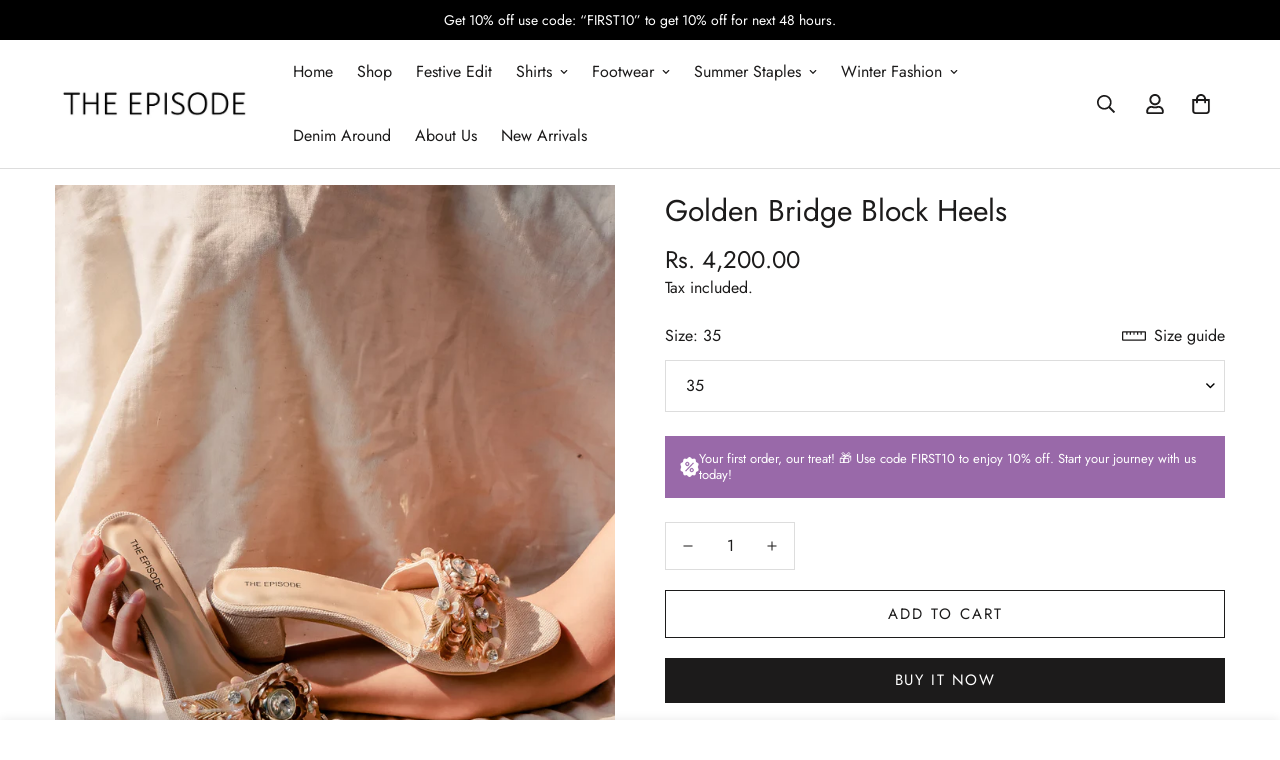

--- FILE ---
content_type: text/html; charset=utf-8
request_url: https://theepisodee.com/products/golden-bridge
body_size: 37768
content:

<!doctype html>
<html
  class="no-js  m:overflow-hidden"
  lang="en"
  data-template="product"
  
>
  <head>
     <!-- Gokwik theme code start -->
  <link rel="dns-prefetch" href="https://pdp.gokwik.co/">
  <link rel="dns-prefetch" href="https://api.gokwik.co">
    


  <script>
    window.gaTag = {ga4: "G-NPSZSM625F"}
    window.merchantInfo  = {
            mid: "19g6im0kv8smb",
            environment: "production",
            type: "merchantInfo",
      		storeId: "70829015197",
      		fbpixel: "653951503980082",
          }
    var productFormSelector = '';
    var cart = {"note":null,"attributes":{},"original_total_price":0,"total_price":0,"total_discount":0,"total_weight":0.0,"item_count":0,"items":[],"requires_shipping":false,"currency":"INR","items_subtotal_price":0,"cart_level_discount_applications":[],"checkout_charge_amount":0}
    var templateName = 'product'
  </script>

  <script src="https://pdp.gokwik.co/merchant-integration/build/merchant.integration.js?v4" defer></script>

  <script>
    if ('$' && '$' !== 'undefined') {
        const script = document.createElement('script');
        script.src = "https://www.googletagmanager.com/gtag/js?id="+ window.gaTag.ga4;
        script.defer = true;
        document.head.appendChild(script);
        window.dataLayer = window.dataLayer || [];
        function gtag(){dataLayer.push(arguments);}
        gtag('js', new Date());
        gtag('config', window.gaTag.ga4 ,{ 'groups': 'GA4','debug_mode':true });
    }
  </script>

  <script>
    window.addEventListener('gokwikLoaded', e => {
    var buyNowButton = document.getElementById('gokwik-buy-now');
if (buyNowButton) {
    buyNowButton.disabled = false;
    buyNowButton.classList.remove('disabled');
}
      var gokwikCheckoutButtons = document.querySelectorAll('.gokwik-checkout button');
gokwikCheckoutButtons.forEach(function(button) {
    button.disabled = false;
    button.classList.remove('disabled');
});
    //Do Not Touch This Line
    let clicked = false;
    let gokwikAdsID = "";
    const gokwikCheckoutEnable = (arrayOfElement) => {
      if (arrayOfElement.length === 0) return null;
      if (arrayOfElement.length > 1) {
        arrayOfElement.forEach(data => {
          if (data) {
            let targetElement = document.querySelectorAll(data);
            if (targetElement.length >= 1) {
              targetElement.forEach(element => {
                
                element.addEventListener("click", () => {
                  if (!clicked && gokwikAdsID) {
                    clicked = true;
                    gtag('event', 'conversion', {
                      'send_to': gokwikAdsID.toString().trim(),
                      'value': 0.0,
                      'currency': '',
                      'transaction_id': ''
                    });
                  }
                });
              });
            }
          }
        });
      }
    };
    gokwikCheckoutEnable(["#gokwik-buy-now",".gokwik-checkout button"])
    gokwikSdk.on('modal_closed', ()=>{
        clicked = false;
    })

    const targetElement = document.querySelector("body");
      function debounce(func, delay) {
        let timeoutId;
        return function () {
          const context = this;
          const args = arguments;
          clearTimeout(timeoutId);
          timeoutId = setTimeout(function () {
            func.apply(context, args);
          }, delay);
        };
      }

      const observer = new MutationObserver(() => {
     const addToCartButton = document.querySelector("button[name='add']");
const gokwikBuyNowButton = document.getElementById('gokwik-buy-now');

if (addToCartButton && addToCartButton.disabled) {
    gokwikBuyNowButton?.setAttribute('disabled', 'disabled');
} else {
    gokwikBuyNowButton?.removeAttribute('disabled');
}
    
        debouncedMyTimer();
      });

      const debouncedMyTimer = debounce(() => {
        observer.disconnect();
        //Do Not Touch this function
    
        gokwikCheckoutEnable(["#gokwik-buy-now",".gokwik-checkout button"])
        var gokwikCheckoutButtons = document.querySelectorAll('.gokwik-checkout button');
gokwikCheckoutButtons.forEach(function(button) {
    button.disabled = false;
    button.classList.remove('disabled');
});
        observer.observe(targetElement, { childList: true, subtree: true });
      }, 700);

      const config = { childList: true, subtree: true };
      observer.observe(targetElement, config);
    });
  </script>



<style>
  
  .gokwik-checkout {
    width: 100%;
    display: flex;
    justify-content: center;
    flex-direction: column;
    align-items: end;
    margin-bottom: 0px;
  }
  .gokwik-checkout button {
    max-width:100%;
    width: 100%;
    display: flex;
    justify-content: center;
    align-items: center;
    position: relative;
    cursor: pointer;
    height: 45px;
  }
  #gokwik-buy-now.disabled, .gokwik-disabled{
    opacity:0.5;
    cursor: not-allowed;
    }
    .gokwik-checkout button:focus {
    outline: none;
  }
  .gokwik-checkout button > span {
    display: flex;
  }
  .gokwik-checkout button > span.btn-text {
    display: flex;
    flex-direction: column;
    align-items: center;
  }
  .gokwik-checkout button > span.btn-text > span:last-child {
  	padding-top: 0;
      font-size: 10px;
    letter-spacing: 1px;
    line-height:14px;
    text-transform: initial;
  }
  .gokwik-checkout button > span.btn-text > span:first-child {
    font-size: 15px;
    letter-spacing: .1rem;
    line-height:16px;
  }
  .gokwik-checkout button > span.pay-opt-icon img:first-child {
    margin-right: 10px;
    margin-left: 10px;
    height:18px;
  }
  /*   Additional */
  .gokwik-checkout button.disabled{
    opacity:0.5;
    cursor: not-allowed;
    }
  .gokwik-checkout button.disabled .addloadr#btn-loader{
     display: flex!important;
  }
    #gokwik-buy-now.disabled .addloadr#btn-loader{
     display: flex!important;
  }
      #gokwik-buy-now:disabled{
     cursor: not-allowed;
  }

  

  
   #gokwik-buy-now {
     width: 100%;
     cursor: pointer;
     line-height: 1;
     padding: 15px 10px;
    font-size: 15px;
    letter-spacing: .1rem;
    margin-top: 0px;
    position: relative;
    display: flex;
    justify-content: center;
    align-items: center;
     height:45px;
   }
  #gokwik-buy-now > span {
    display: flex;
  }
  #gokwik-buy-now > span.btn-text {
    display: flex;
    flex-direction: column;
    align-items: center;
  }
  #gokwik-buy-now > span.pay-opt-icon img:first-child {
    margin-right: 10px;
    margin-left: 10px;
    height:18px;
  }
  
  /* Loader CSS */
    #btn-loader{
      display: none;
      position: absolute;
      top: 0;
      bottom: 0;
      left: 0;
      right: 0;
      justify-content: center;
      align-items: center;
      background:#000000;
      border-radius:0px;
    }

  .cir-loader,
  .cir-loader:after {
    border-radius: 50%;
    width: 35px;
    height: 35px;
  }
  .cir-loader {
    margin: 6px auto;
    font-size: 10px;
    position: relative;
    text-indent: -9999em;
    border-top: 0.5em solid rgba(255, 255, 255, 0.2);
    border-right: 0.5em solid rgba(255, 255, 255, 0.2);
    border-bottom: 0.5em solid rgba(255, 255, 255, 0.2);
    border-left: 0.5em solid #ffffff;
    -webkit-transform: translateZ(0);
    -ms-transform: translateZ(0);
    transform: translateZ(0);
    -webkit-animation: load8 1.1s infinite linear;
    animation: load8 1.1s infinite linear;
  }
  @-webkit-keyframes load8 {
    0% {
      -webkit-transform: rotate(0deg);
      transform: rotate(0deg);
    }
    100% {
      -webkit-transform: rotate(360deg);
      transform: rotate(360deg);
    }
  }
  @keyframes load8 {
    0% {
      -webkit-transform: rotate(0deg);
      transform: rotate(0deg);
    }
    100% {
      -webkit-transform: rotate(360deg);
      transform: rotate(360deg);
    }
  }
</style>
 <!-- Gokwik theme code End -->
    <meta charset="utf-8">
    <meta http-equiv="X-UA-Compatible" content="IE=edge">
    <meta name="viewport" content="width=device-width, initial-scale=1, maximum-scale=1.0, user-scalable=0">
    <meta name="theme-color" content="">
    <link rel="canonical" href="https://theepisodee.com/products/golden-bridge">
    <link rel="preconnect" href="https://fonts.shopifycdn.com" crossorigin>
    <link rel="preconnect" href="https://cdn.shopify.com" crossorigin><link rel="shortcut icon" type="image/png" href="//theepisodee.com/cdn/shop/files/Episode-Favicon.png?crop=center&height=32&v=1739038847&width=32"><title>Golden Bridge Block Heels &ndash; The Episode New</title><meta name="description" content="Laid on a textured jute base, the embellishments play in warm shades of gold. Very subtly bling and accentuated with a big stone flower in the centre. A must have trousseau essential! Colour : Golden Outer Material : Suede strap &amp;amp; faux leather base Sole Material : Faux leather Heel Height : Flat  Cushioned base/ Cu"><meta property="og:site_name" content="The Episode New">
<meta property="og:url" content="https://theepisodee.com/products/golden-bridge">
<meta property="og:title" content="Golden Bridge Block Heels">
<meta property="og:type" content="product">
<meta property="og:description" content="Laid on a textured jute base, the embellishments play in warm shades of gold. Very subtly bling and accentuated with a big stone flower in the centre. A must have trousseau essential! Colour : Golden Outer Material : Suede strap &amp;amp; faux leather base Sole Material : Faux leather Heel Height : Flat  Cushioned base/ Cu"><meta property="og:image" content="http://theepisodee.com/cdn/shop/files/IMG_8142.jpg?v=1739032167">
<meta property="og:image:secure_url" content="https://theepisodee.com/cdn/shop/files/IMG_8142.jpg?v=1739032167">
<meta property="og:image:width" content="1067">
<meta property="og:image:height" content="1600"><meta property="og:price:amount" content="4,200.00">
<meta property="og:price:currency" content="INR"><meta name="twitter:card" content="summary_large_image">
<meta name="twitter:title" content="Golden Bridge Block Heels">
<meta name="twitter:description" content="Laid on a textured jute base, the embellishments play in warm shades of gold. Very subtly bling and accentuated with a big stone flower in the centre. A must have trousseau essential! Colour : Golden Outer Material : Suede strap &amp;amp; faux leather base Sole Material : Faux leather Heel Height : Flat  Cushioned base/ Cu">


  <link rel="preload" as="font" href="//theepisodee.com/cdn/fonts/jost/jost_n4.d47a1b6347ce4a4c9f437608011273009d91f2b7.woff2" type="font/woff2" crossorigin>
  <link rel="preload" as="font" href="//theepisodee.com/cdn/fonts/jost/jost_n7.921dc18c13fa0b0c94c5e2517ffe06139c3615a3.woff2" type="font/woff2" crossorigin>
  

  <link rel="preload" as="font" href="//theepisodee.com/cdn/fonts/jost/jost_n4.d47a1b6347ce4a4c9f437608011273009d91f2b7.woff2" type="font/woff2" crossorigin>
  
<style>
  @font-face {  font-family: Jost;  font-weight: 400;  font-style: normal;  font-display: swap;  src: url("//theepisodee.com/cdn/fonts/jost/jost_n4.d47a1b6347ce4a4c9f437608011273009d91f2b7.woff2") format("woff2"),       url("//theepisodee.com/cdn/fonts/jost/jost_n4.791c46290e672b3f85c3d1c651ef2efa3819eadd.woff") format("woff");}@font-face {  font-family: Jost;  font-weight: 700;  font-style: normal;  font-display: swap;  src: url("//theepisodee.com/cdn/fonts/jost/jost_n7.921dc18c13fa0b0c94c5e2517ffe06139c3615a3.woff2") format("woff2"),       url("//theepisodee.com/cdn/fonts/jost/jost_n7.cbfc16c98c1e195f46c536e775e4e959c5f2f22b.woff") format("woff");}@font-face {  font-family: Jost;  font-weight: 300;  font-style: normal;  font-display: swap;  src: url("//theepisodee.com/cdn/fonts/jost/jost_n3.a5df7448b5b8c9a76542f085341dff794ff2a59d.woff2") format("woff2"),       url("//theepisodee.com/cdn/fonts/jost/jost_n3.882941f5a26d0660f7dd135c08afc57fc6939a07.woff") format("woff");}:root {  --font-stack-header: Jost, sans-serif;  --font-style-header: normal;  --font-weight-header: 400;  --font-weight-header--bolder: 700;  --font-weight-header--lighter: 300;}@font-face {  font-family: Jost;  font-weight: 400;  font-style: normal;  font-display: swap;  src: url("//theepisodee.com/cdn/fonts/jost/jost_n4.d47a1b6347ce4a4c9f437608011273009d91f2b7.woff2") format("woff2"),       url("//theepisodee.com/cdn/fonts/jost/jost_n4.791c46290e672b3f85c3d1c651ef2efa3819eadd.woff") format("woff");}@font-face {  font-family: Jost;  font-weight: 700;  font-style: normal;  font-display: swap;  src: url("//theepisodee.com/cdn/fonts/jost/jost_n7.921dc18c13fa0b0c94c5e2517ffe06139c3615a3.woff2") format("woff2"),       url("//theepisodee.com/cdn/fonts/jost/jost_n7.cbfc16c98c1e195f46c536e775e4e959c5f2f22b.woff") format("woff");}@font-face {  font-family: Jost;  font-weight: 700;  font-style: normal;  font-display: swap;  src: url("//theepisodee.com/cdn/fonts/jost/jost_n7.921dc18c13fa0b0c94c5e2517ffe06139c3615a3.woff2") format("woff2"),       url("//theepisodee.com/cdn/fonts/jost/jost_n7.cbfc16c98c1e195f46c536e775e4e959c5f2f22b.woff") format("woff");}@font-face {  font-family: Jost;  font-weight: 400;  font-style: italic;  font-display: swap;  src: url("//theepisodee.com/cdn/fonts/jost/jost_i4.b690098389649750ada222b9763d55796c5283a5.woff2") format("woff2"),       url("//theepisodee.com/cdn/fonts/jost/jost_i4.fd766415a47e50b9e391ae7ec04e2ae25e7e28b0.woff") format("woff");}@font-face {  font-family: Jost;  font-weight: 700;  font-style: italic;  font-display: swap;  src: url("//theepisodee.com/cdn/fonts/jost/jost_i7.d8201b854e41e19d7ed9b1a31fe4fe71deea6d3f.woff2") format("woff2"),       url("//theepisodee.com/cdn/fonts/jost/jost_i7.eae515c34e26b6c853efddc3fc0c552e0de63757.woff") format("woff");}:root {  --font-weight-body--bold: 700;  --font-weight-body--bolder: 700;  --font-stack-body: Jost, sans-serif;  --font-style-body: normal;  --font-weight-body: 400;}
</style>
<style>
  html {
    font-size: calc(var(--font-base-size, 16) * 1px);
    -webkit-font-smoothing: antialiased;
    height: 100%;
    scroll-behavior: smooth;
  }
  body {
    margin: 0;
    font-family: var(--font-stack-body);
    font-weight: var(--font-weight-body);
    font-style: var(--font-style-body);
    color: rgb(var(--color-foreground));
    font-size: calc(var(--font-base-size, 16) * 1px);
    line-height: calc(var(--base-line-height) * 1px);
    background-color: rgb(var(--color-background));
    position: relative;
    min-height: 100%;
  }

  body,
  html {
    overflow-x: clip;
  }

  html.prevent-scroll,
  html.prevent-scroll body {
    height: auto;
    overflow: hidden !important;
  }

  html.prevent-scroll {
    padding-right: var(--m-scrollbar-width);
  }

  h1,
  h2,
  h3,
  h4,
  h5,
  h6 {
    font-family: var(--font-stack-header);
    font-weight: var(--font-weight-header);
    font-style: var(--font-style-header);
    color: rgb(var(--color-heading));
    line-height: normal;
    letter-spacing: var(--heading-letter-spacing);
  }
  h1,
  .h1 {
    font-size: calc(((var(--font-h1-mobile)) / (var(--font-base-size))) * 1rem);
    line-height: 1.278;
  }

  h2,
  .h2 {
    font-size: calc(((var(--font-h2-mobile)) / (var(--font-base-size))) * 1rem);
    line-height: 1.267;
  }

  h3,
  .h3 {
    font-size: calc(((var(--font-h3-mobile)) / (var(--font-base-size))) * 1rem);
    line-height: 1.36;
  }

  h4,
  .h4 {
    font-size: calc(((var(--font-h4-mobile)) / (var(--font-base-size))) * 1rem);
    line-height: 1.4;
  }

  h5,
  .h5 {
    font-size: calc(((var(--font-h5-mobile)) / (var(--font-base-size))) * 1rem);
    line-height: 1.5;
  }

  h6,
  .h6 {
    font-size: calc(((var(--font-h6-mobile)) / (var(--font-base-size))) * 1rem);
    line-height: 1.5;
  }

  @media only screen and (min-width: 768px) {
    .h1,
    h1 {
      font-size: calc(((var(--font-h1-tablet)) / (var(--font-base-size))) * 1rem);
      line-height: 1.238;
    }
    .h2,
    h2 {
      font-size: calc(((var(--font-h2-tablet)) / (var(--font-base-size))) * 1rem);
      line-height: 1.235;
    }
    h3,
    .h3 {
      font-size: calc(((var(--font-h3-tablet)) / (var(--font-base-size))) * 1rem);
      line-height: 1.36;
    }
    h4,
    .h4 {
      font-size: calc(((var(--font-h4-tablet)) / (var(--font-base-size))) * 1rem);
      line-height: 1.4;
    }
  }

  @media only screen and (min-width: 1280px) {
    .h1,
    h1 {
      font-size: calc(((var(--font-h1-desktop)) / (var(--font-base-size))) * 1rem);
      line-height: 1.167;
    }
    .h2,
    h2 {
      font-size: calc(((var(--font-h2-desktop)) / (var(--font-base-size))) * 1rem);
      line-height: 1.238;
    }
    h3,
    .h3 {
      font-size: calc(((var(--font-h3-desktop)) / (var(--font-base-size))) * 1rem);
      line-height: 1.278;
    }
    h4,
    .h4 {
      font-size: calc(((var(--font-h4-desktop)) / (var(--font-base-size))) * 1rem);
      line-height: 1.333;
    }
    h5,
    .h5 {
      font-size: calc(((var(--font-h5-desktop)) / (var(--font-base-size))) * 1rem);
    }
    h6,
    .h6 {
      font-size: calc(((var(--font-h6-desktop)) / (var(--font-base-size))) * 1rem);
    }
  }
  [style*='--aspect-ratio'] {
    position: relative;
    overflow: hidden;
  }
  [style*='--aspect-ratio']:before {
    display: block;
    width: 100%;
    content: '';
    height: 0px;
  }
  [style*='--aspect-ratio'] > *:first-child {
    top: 0;
    left: 0;
    right: 0;
    position: absolute !important;
    object-fit: cover;
    width: 100%;
    height: 100%;
  }
  [style*='--aspect-ratio']:before {
    padding-top: calc(100% / (0.0001 + var(--aspect-ratio, 16/9)));
  }
  @media (max-width: 767px) {
    [style*='--aspect-ratio']:before {
      padding-top: calc(100% / (0.0001 + var(--aspect-ratio-mobile, var(--aspect-ratio, 16/9))));
    }
  }
  .swiper-wrapper {
    display: flex;
  }
  .swiper-container:not(.swiper-container-initialized) .swiper-slide {
    width: calc(100% / var(--items, 1));
    flex: 0 0 auto;
  }
  @media (max-width: 1023px) {
    .swiper-container:not(.swiper-container-initialized) .swiper-slide {
      min-width: 40vw;
      flex: 0 0 auto;
    }
  }
  @media (max-width: 767px) {
    .swiper-container:not(.swiper-container-initialized) .swiper-slide {
      min-width: 66vw;
      flex: 0 0 auto;
    }
  }
</style>
<link href="//theepisodee.com/cdn/shop/t/4/assets/main.css?v=119332921938044128041753712931" rel="stylesheet" type="text/css" media="all" />
<style data-shopify>
:root,.m-color-default {
      --color-background: 255,255,255;
      --color-background-secondary: 245,245,245;
  		
  	  --gradient-background: #ffffff;
  		
  		--color-foreground: 28,27,27;
  		--color-foreground-secondary: 28,27,27;
      --color-heading: 28,27,27;
  		--color-button: 28,27,27;
  		--color-button-text: 255,255,255;
  		--color-outline-button: 28,27,27;
      --color-button-hover: 28, 27, 27;
      --color-button-text-hover: 255, 255, 255;
  		--color-border: 221,221,221;
  		--color-price-sale: 28,27,27;
  		--color-price-regular: 28,27,27;
  		--color-form-field: 255,255,255;
  		--color-form-field-text: 28,27,27;
  		--color-tooltip: 28,27,27;
  		--color-tooltip-text: 255,255,255;
  	}
  
.m-color-dark {
      --color-background: 0,0,0;
      --color-background-secondary: 245,245,245;
  		
  	  --gradient-background: #000000;
  		
  		--color-foreground: 255,255,255;
  		--color-foreground-secondary: 255,255,255;
      --color-heading: 255,255,255;
  		--color-button: 255,255,255;
  		--color-button-text: 34,34,34;
  		--color-outline-button: 255,255,255;
      --color-button-hover: 255, 255, 255;
      --color-button-text-hover: 34, 34, 34;
  		--color-border: 75,75,75;
  		--color-price-sale: 232,78,78;
  		--color-price-regular: 255,255,255;
  		--color-form-field: 255,255,255;
  		--color-form-field-text: 34,34,34;
  		--color-tooltip: 255,255,255;
  		--color-tooltip-text: 34,34,34;
  	}
  
.m-color-footer {
      --color-background: 221,221,221;
      --color-background-secondary: 245,245,245;
  		
  	  --gradient-background: #dddddd;
  		
  		--color-foreground: 28,27,27;
  		--color-foreground-secondary: 28,27,27;
      --color-heading: 28,27,27;
  		--color-button: 28,27,27;
  		--color-button-text: 255,255,255;
  		--color-outline-button: 28,27,27;
      --color-button-hover: 28, 27, 27;
      --color-button-text-hover: 255, 255, 255;
  		--color-border: 222,222,222;
  		--color-price-sale: 28,27,27;
  		--color-price-regular: 28,27,27;
  		--color-form-field: 255,255,255;
  		--color-form-field-text: 28,27,27;
  		--color-tooltip: 28,27,27;
  		--color-tooltip-text: 255,255,255;
  	}
  
.m-color-badge-hot {
      --color-background: 154,132,200;
      --color-background-secondary: 245,245,245;
  		
  	  --gradient-background: #9a84c8;
  		
  		--color-foreground: 255,255,255;
  		--color-foreground-secondary: 255,255,255;
      --color-heading: 255,255,255;
  		--color-button: 255,255,255;
  		--color-button-text: 34,34,34;
  		--color-outline-button: 255,255,255;
      --color-button-hover: 255, 255, 255;
      --color-button-text-hover: 34, 34, 34;
  		--color-border: 222,222,222;
  		--color-price-sale: 255,255,255;
  		--color-price-regular: 255,255,255;
  		--color-form-field: 255,255,255;
  		--color-form-field-text: 0,0,0;
  		--color-tooltip: 255,255,255;
  		--color-tooltip-text: 34,34,34;
  	}
  
.m-color-badge-new {
      --color-background: 73,165,148;
      --color-background-secondary: 245,245,245;
  		
  	  --gradient-background: #49a594;
  		
  		--color-foreground: 255,255,255;
  		--color-foreground-secondary: 255,255,255;
      --color-heading: 255,255,255;
  		--color-button: 255,255,255;
  		--color-button-text: 34,34,34;
  		--color-outline-button: 255,255,255;
      --color-button-hover: 255, 255, 255;
      --color-button-text-hover: 34, 34, 34;
  		--color-border: 222,222,222;
  		--color-price-sale: 255,255,255;
  		--color-price-regular: 255,255,255;
  		--color-form-field: 255,255,255;
  		--color-form-field-text: 0,0,0;
  		--color-tooltip: 255,255,255;
  		--color-tooltip-text: 34,34,34;
  	}
  
.m-color-badge-sale {
      --color-background: 218,63,63;
      --color-background-secondary: 245,245,245;
  		
  	  --gradient-background: #da3f3f;
  		
  		--color-foreground: 255,255,255;
  		--color-foreground-secondary: 255,255,255;
      --color-heading: 255,255,255;
  		--color-button: 255,255,255;
  		--color-button-text: 34,34,34;
  		--color-outline-button: 255,255,255;
      --color-button-hover: 255, 255, 255;
      --color-button-text-hover: 34, 34, 34;
  		--color-border: 222,222,222;
  		--color-price-sale: 255,255,255;
  		--color-price-regular: 255,255,255;
  		--color-form-field: 255,255,255;
  		--color-form-field-text: 0,0,0;
  		--color-tooltip: 255,255,255;
  		--color-tooltip-text: 34,34,34;
  	}
  
.m-color-scheme-cee058e4-58e3-46aa-9af9-219dadc79066 {
      --color-background: 244,244,244;
      --color-background-secondary: 245,245,245;
  		
  	  --gradient-background: #f4f4f4;
  		
  		--color-foreground: 34,34,34;
  		--color-foreground-secondary: 102,102,102;
      --color-heading: 34,34,34;
  		--color-button: 0,0,0;
  		--color-button-text: 255,255,255;
  		--color-outline-button: 0,0,0;
      --color-button-hover: 34, 34, 34;
      --color-button-text-hover: 255, 255, 255;
  		--color-border: 238,238,238;
  		--color-price-sale: 232,78,78;
  		--color-price-regular: 0,0,0;
  		--color-form-field: 242,242,242;
  		--color-form-field-text: 0,0,0;
  		--color-tooltip: 34,34,34;
  		--color-tooltip-text: 255,255,255;
  	}
  
.m-color-scheme-09e5b5b4-774c-4b6c-8025-416ced49cc74 {
      --color-background: 223,248,239;
      --color-background-secondary: 245,245,245;
  		
  	  --gradient-background: #dff8ef;
  		
  		--color-foreground: 34,34,34;
  		--color-foreground-secondary: 102,102,102;
      --color-heading: 34,34,34;
  		--color-button: 0,0,0;
  		--color-button-text: 255,255,255;
  		--color-outline-button: 0,0,0;
      --color-button-hover: 34, 34, 34;
      --color-button-text-hover: 255, 255, 255;
  		--color-border: 238,238,238;
  		--color-price-sale: 232,78,78;
  		--color-price-regular: 0,0,0;
  		--color-form-field: 255,255,255;
  		--color-form-field-text: 0,0,0;
  		--color-tooltip: 34,34,34;
  		--color-tooltip-text: 255,255,255;
  	}
  
  .m-color-default, .m-color-dark, .m-color-footer, .m-color-badge-hot, .m-color-badge-new, .m-color-badge-sale, .m-color-scheme-cee058e4-58e3-46aa-9af9-219dadc79066, .m-color-scheme-09e5b5b4-774c-4b6c-8025-416ced49cc74 {
  	color: rgb(var(--color-foreground));
  	background-color: rgb(var(--color-background));
  }:root {     /* ANIMATIONS */  	--m-duration-short: .1s;     --m-duration-default: .25s;     --m-duration-long: .5s;     --m-duration-image: .65s;     --m-duration-animate: 1s;     --m-animation-duration: 600ms;     --m-animation-fade-in-up: m-fade-in-up var(--m-animation-duration) cubic-bezier(0, 0, 0.3, 1) forwards;     --m-animation-fade-in-left: m-fade-in-left var(--m-animation-duration) cubic-bezier(0, 0, 0.3, 1) forwards;     --m-animation-fade-in-right: m-fade-in-right var(--m-animation-duration) cubic-bezier(0, 0, 0.3, 1) forwards;     --m-animation-fade-in-left-rtl: m-fade-in-left-rtl var(--m-animation-duration) cubic-bezier(0, 0, 0.3, 1) forwards;     --m-animation-fade-in-right-rtl: m-fade-in-right-rtl var(--m-animation-duration) cubic-bezier(0, 0, 0.3, 1) forwards;     --m-animation-fade-in: m-fade-in calc(var(--m-animation-duration) * 2) cubic-bezier(0, 0, 0.3, 1);     --m-animation-zoom-fade: m-zoom-fade var(--m-animation-duration) ease forwards;  	/* BODY */  	--base-line-height: 20;   /* INPUTS */   --inputs-border-width: 1px;  	--inputs-radius: 5px;  	/* BUTTON */  	--btn-letter-spacing: 2px;  	--btn-border-radius: 0px;  	--btn-border-width: 1px;  	--btn-line-height: 20px;  	  	--btn-text-transform: uppercase;  	  	/* COUNT BUBBLE */  	--color-cart-wishlist-count: #ffffff;  	--bg-cart-wishlist-count: #da3f3f;  	/* OVERLAY */  	--color-image-overlay: #000000;  	--opacity-image-overlay: 0.2;  	/* Notification */  	--color-success: 58,135,53;  	--color-warning: 210,134,26;    --color-error: 218, 63, 63;    --color-error-bg: #fbeaea;    --color-warning-bg: #faecd7;    --color-success-bg: #d1eccf;  	/* CUSTOM COLOR */  	--text-black: 0,0,0;  	--text-white: 255,255,255;  	--bg-black: 0,0,0;  	--bg-white: 255,255,255;  	--rounded-full: 9999px;  	--bg-card-placeholder: rgba(243,243,243,1);  	--arrow-select-box: url(//theepisodee.com/cdn/shop/t/4/assets/ar-down.svg?v=92728264558441377851753712931);  	/* FONT SIZES */  	--font-base-size: 16;  	--font-btn-size: 15px;  	--font-btn-weight: 400;  	--font-h1-desktop: 30;  	--font-h1-tablet: 21;  	--font-h1-mobile: 18;  	--font-h2-desktop: 25;  	--font-h2-tablet: 20;  	--font-h2-mobile: 17;  	--font-h3-desktop: 22;  	--font-h3-tablet: 17;  	--font-h3-mobile: 15;  	--font-h4-desktop: 20;  	--font-h4-tablet: 16;  	--font-h4-mobile: 16;  	--font-h5-desktop: 18;  	--font-h5-mobile: 16;  	--font-h6-desktop: 16;  	--font-h6-mobile: 16;  	--heading-letter-spacing: 0px;   --arrow-down-url: url(//theepisodee.com/cdn/shop/t/4/assets/arrow-down.svg?v=157552497485556416461753712931);   --arrow-down-white-url: url(//theepisodee.com/cdn/shop/t/4/assets/arrow-down-white.svg?v=70535736727834135531753712931);   --product-title-line-clamp: unset;  	--spacing-sections-desktop: 0px;   --spacing-sections-laptop: 0px;   --spacing-sections-tablet: 0px;   --spacing-sections-mobile: 0px;  	/* LAYOUT */  	--container-width: 1200px;   --fluid-container-width: 1900px;   --fluid-container-offset: 50px;   /* CORNER RADIUS */   --blocks-radius: 0px;   --medium-blocks-radius: 0px;   --pcard-radius: 0px;  }
</style><link rel="stylesheet" href="//theepisodee.com/cdn/shop/t/4/assets/cart.css?v=93698172234576396381753712931" media="print" onload="this.media='all'">
<noscript><link href="//theepisodee.com/cdn/shop/t/4/assets/cart.css?v=93698172234576396381753712931" rel="stylesheet" type="text/css" media="all" /></noscript><link href="//theepisodee.com/cdn/shop/t/4/assets/vendor.css?v=78734522753772538311753712931" rel="stylesheet" type="text/css" media="all" /><link rel="stylesheet" href="//theepisodee.com/cdn/shop/t/4/assets/custom-style.css?v=68377333970908838601753712931" media="print" onload="this.media='all'">
<link rel="stylesheet" href="//theepisodee.com/cdn/shop/t/4/assets/custom.css?v=144851815710182217181753712931" media="print" onload="this.media='all'">
<noscript><link href="//theepisodee.com/cdn/shop/t/4/assets/custom-style.css?v=68377333970908838601753712931" rel="stylesheet" type="text/css" media="all" /></noscript>
<noscript><link href="//theepisodee.com/cdn/shop/t/4/assets/custom.css?v=144851815710182217181753712931" rel="stylesheet" type="text/css" media="all" /></noscript><style data-shopify></style>


<script src="//theepisodee.com/cdn/shop/t/4/assets/product-list.js?v=133975944838759569291753712931" defer="defer"></script>
<script src="//theepisodee.com/cdn/shop/t/4/assets/vendor.js?v=133022367058576048311753712931" defer="defer"></script>
    <script src="//theepisodee.com/cdn/shop/t/4/assets/theme-global.js?v=175054158906313379421753712931" defer="defer"></script><script src="//theepisodee.com/cdn/shop/t/4/assets/animations.js?v=155369821993258477171753712931" defer="defer"></script><script>window.performance && window.performance.mark && window.performance.mark('shopify.content_for_header.start');</script><meta id="shopify-digital-wallet" name="shopify-digital-wallet" content="/70829015197/digital_wallets/dialog">
<link rel="alternate" type="application/json+oembed" href="https://theepisodee.com/products/golden-bridge.oembed">
<script async="async" src="/checkouts/internal/preloads.js?locale=en-IN"></script>
<script id="shopify-features" type="application/json">{"accessToken":"5bc63675566363c88d82aa1800ce4f5c","betas":["rich-media-storefront-analytics"],"domain":"theepisodee.com","predictiveSearch":true,"shopId":70829015197,"locale":"en"}</script>
<script>var Shopify = Shopify || {};
Shopify.shop = "the-episode-new.myshopify.com";
Shopify.locale = "en";
Shopify.currency = {"active":"INR","rate":"1.0"};
Shopify.country = "IN";
Shopify.theme = {"name":"Gokwik \u003c\u003e July 28","id":149257683101,"schema_name":"Minimog - OS 2.0","schema_version":"5.5.0","theme_store_id":null,"role":"main"};
Shopify.theme.handle = "null";
Shopify.theme.style = {"id":null,"handle":null};
Shopify.cdnHost = "theepisodee.com/cdn";
Shopify.routes = Shopify.routes || {};
Shopify.routes.root = "/";</script>
<script type="module">!function(o){(o.Shopify=o.Shopify||{}).modules=!0}(window);</script>
<script>!function(o){function n(){var o=[];function n(){o.push(Array.prototype.slice.apply(arguments))}return n.q=o,n}var t=o.Shopify=o.Shopify||{};t.loadFeatures=n(),t.autoloadFeatures=n()}(window);</script>
<script id="shop-js-analytics" type="application/json">{"pageType":"product"}</script>
<script defer="defer" async type="module" src="//theepisodee.com/cdn/shopifycloud/shop-js/modules/v2/client.init-shop-cart-sync_BT-GjEfc.en.esm.js"></script>
<script defer="defer" async type="module" src="//theepisodee.com/cdn/shopifycloud/shop-js/modules/v2/chunk.common_D58fp_Oc.esm.js"></script>
<script defer="defer" async type="module" src="//theepisodee.com/cdn/shopifycloud/shop-js/modules/v2/chunk.modal_xMitdFEc.esm.js"></script>
<script type="module">
  await import("//theepisodee.com/cdn/shopifycloud/shop-js/modules/v2/client.init-shop-cart-sync_BT-GjEfc.en.esm.js");
await import("//theepisodee.com/cdn/shopifycloud/shop-js/modules/v2/chunk.common_D58fp_Oc.esm.js");
await import("//theepisodee.com/cdn/shopifycloud/shop-js/modules/v2/chunk.modal_xMitdFEc.esm.js");

  window.Shopify.SignInWithShop?.initShopCartSync?.({"fedCMEnabled":true,"windoidEnabled":true});

</script>
<script id="__st">var __st={"a":70829015197,"offset":-18000,"reqid":"5d92390a-747a-48c7-88fc-e2fc682f06c0-1769196299","pageurl":"theepisodee.com\/products\/golden-bridge","u":"acb4cc95b8fa","p":"product","rtyp":"product","rid":8575341691037};</script>
<script>window.ShopifyPaypalV4VisibilityTracking = true;</script>
<script id="captcha-bootstrap">!function(){'use strict';const t='contact',e='account',n='new_comment',o=[[t,t],['blogs',n],['comments',n],[t,'customer']],c=[[e,'customer_login'],[e,'guest_login'],[e,'recover_customer_password'],[e,'create_customer']],r=t=>t.map((([t,e])=>`form[action*='/${t}']:not([data-nocaptcha='true']) input[name='form_type'][value='${e}']`)).join(','),a=t=>()=>t?[...document.querySelectorAll(t)].map((t=>t.form)):[];function s(){const t=[...o],e=r(t);return a(e)}const i='password',u='form_key',d=['recaptcha-v3-token','g-recaptcha-response','h-captcha-response',i],f=()=>{try{return window.sessionStorage}catch{return}},m='__shopify_v',_=t=>t.elements[u];function p(t,e,n=!1){try{const o=window.sessionStorage,c=JSON.parse(o.getItem(e)),{data:r}=function(t){const{data:e,action:n}=t;return t[m]||n?{data:e,action:n}:{data:t,action:n}}(c);for(const[e,n]of Object.entries(r))t.elements[e]&&(t.elements[e].value=n);n&&o.removeItem(e)}catch(o){console.error('form repopulation failed',{error:o})}}const l='form_type',E='cptcha';function T(t){t.dataset[E]=!0}const w=window,h=w.document,L='Shopify',v='ce_forms',y='captcha';let A=!1;((t,e)=>{const n=(g='f06e6c50-85a8-45c8-87d0-21a2b65856fe',I='https://cdn.shopify.com/shopifycloud/storefront-forms-hcaptcha/ce_storefront_forms_captcha_hcaptcha.v1.5.2.iife.js',D={infoText:'Protected by hCaptcha',privacyText:'Privacy',termsText:'Terms'},(t,e,n)=>{const o=w[L][v],c=o.bindForm;if(c)return c(t,g,e,D).then(n);var r;o.q.push([[t,g,e,D],n]),r=I,A||(h.body.append(Object.assign(h.createElement('script'),{id:'captcha-provider',async:!0,src:r})),A=!0)});var g,I,D;w[L]=w[L]||{},w[L][v]=w[L][v]||{},w[L][v].q=[],w[L][y]=w[L][y]||{},w[L][y].protect=function(t,e){n(t,void 0,e),T(t)},Object.freeze(w[L][y]),function(t,e,n,w,h,L){const[v,y,A,g]=function(t,e,n){const i=e?o:[],u=t?c:[],d=[...i,...u],f=r(d),m=r(i),_=r(d.filter((([t,e])=>n.includes(e))));return[a(f),a(m),a(_),s()]}(w,h,L),I=t=>{const e=t.target;return e instanceof HTMLFormElement?e:e&&e.form},D=t=>v().includes(t);t.addEventListener('submit',(t=>{const e=I(t);if(!e)return;const n=D(e)&&!e.dataset.hcaptchaBound&&!e.dataset.recaptchaBound,o=_(e),c=g().includes(e)&&(!o||!o.value);(n||c)&&t.preventDefault(),c&&!n&&(function(t){try{if(!f())return;!function(t){const e=f();if(!e)return;const n=_(t);if(!n)return;const o=n.value;o&&e.removeItem(o)}(t);const e=Array.from(Array(32),(()=>Math.random().toString(36)[2])).join('');!function(t,e){_(t)||t.append(Object.assign(document.createElement('input'),{type:'hidden',name:u})),t.elements[u].value=e}(t,e),function(t,e){const n=f();if(!n)return;const o=[...t.querySelectorAll(`input[type='${i}']`)].map((({name:t})=>t)),c=[...d,...o],r={};for(const[a,s]of new FormData(t).entries())c.includes(a)||(r[a]=s);n.setItem(e,JSON.stringify({[m]:1,action:t.action,data:r}))}(t,e)}catch(e){console.error('failed to persist form',e)}}(e),e.submit())}));const S=(t,e)=>{t&&!t.dataset[E]&&(n(t,e.some((e=>e===t))),T(t))};for(const o of['focusin','change'])t.addEventListener(o,(t=>{const e=I(t);D(e)&&S(e,y())}));const B=e.get('form_key'),M=e.get(l),P=B&&M;t.addEventListener('DOMContentLoaded',(()=>{const t=y();if(P)for(const e of t)e.elements[l].value===M&&p(e,B);[...new Set([...A(),...v().filter((t=>'true'===t.dataset.shopifyCaptcha))])].forEach((e=>S(e,t)))}))}(h,new URLSearchParams(w.location.search),n,t,e,['guest_login'])})(!0,!0)}();</script>
<script integrity="sha256-4kQ18oKyAcykRKYeNunJcIwy7WH5gtpwJnB7kiuLZ1E=" data-source-attribution="shopify.loadfeatures" defer="defer" src="//theepisodee.com/cdn/shopifycloud/storefront/assets/storefront/load_feature-a0a9edcb.js" crossorigin="anonymous"></script>
<script data-source-attribution="shopify.dynamic_checkout.dynamic.init">var Shopify=Shopify||{};Shopify.PaymentButton=Shopify.PaymentButton||{isStorefrontPortableWallets:!0,init:function(){window.Shopify.PaymentButton.init=function(){};var t=document.createElement("script");t.src="https://theepisodee.com/cdn/shopifycloud/portable-wallets/latest/portable-wallets.en.js",t.type="module",document.head.appendChild(t)}};
</script>
<script data-source-attribution="shopify.dynamic_checkout.buyer_consent">
  function portableWalletsHideBuyerConsent(e){var t=document.getElementById("shopify-buyer-consent"),n=document.getElementById("shopify-subscription-policy-button");t&&n&&(t.classList.add("hidden"),t.setAttribute("aria-hidden","true"),n.removeEventListener("click",e))}function portableWalletsShowBuyerConsent(e){var t=document.getElementById("shopify-buyer-consent"),n=document.getElementById("shopify-subscription-policy-button");t&&n&&(t.classList.remove("hidden"),t.removeAttribute("aria-hidden"),n.addEventListener("click",e))}window.Shopify?.PaymentButton&&(window.Shopify.PaymentButton.hideBuyerConsent=portableWalletsHideBuyerConsent,window.Shopify.PaymentButton.showBuyerConsent=portableWalletsShowBuyerConsent);
</script>
<script>
  function portableWalletsCleanup(e){e&&e.src&&console.error("Failed to load portable wallets script "+e.src);var t=document.querySelectorAll("shopify-accelerated-checkout .shopify-payment-button__skeleton, shopify-accelerated-checkout-cart .wallet-cart-button__skeleton"),e=document.getElementById("shopify-buyer-consent");for(let e=0;e<t.length;e++)t[e].remove();e&&e.remove()}function portableWalletsNotLoadedAsModule(e){e instanceof ErrorEvent&&"string"==typeof e.message&&e.message.includes("import.meta")&&"string"==typeof e.filename&&e.filename.includes("portable-wallets")&&(window.removeEventListener("error",portableWalletsNotLoadedAsModule),window.Shopify.PaymentButton.failedToLoad=e,"loading"===document.readyState?document.addEventListener("DOMContentLoaded",window.Shopify.PaymentButton.init):window.Shopify.PaymentButton.init())}window.addEventListener("error",portableWalletsNotLoadedAsModule);
</script>

<script type="module" src="https://theepisodee.com/cdn/shopifycloud/portable-wallets/latest/portable-wallets.en.js" onError="portableWalletsCleanup(this)" crossorigin="anonymous"></script>
<script nomodule>
  document.addEventListener("DOMContentLoaded", portableWalletsCleanup);
</script>

<link id="shopify-accelerated-checkout-styles" rel="stylesheet" media="screen" href="https://theepisodee.com/cdn/shopifycloud/portable-wallets/latest/accelerated-checkout-backwards-compat.css" crossorigin="anonymous">
<style id="shopify-accelerated-checkout-cart">
        #shopify-buyer-consent {
  margin-top: 1em;
  display: inline-block;
  width: 100%;
}

#shopify-buyer-consent.hidden {
  display: none;
}

#shopify-subscription-policy-button {
  background: none;
  border: none;
  padding: 0;
  text-decoration: underline;
  font-size: inherit;
  cursor: pointer;
}

#shopify-subscription-policy-button::before {
  box-shadow: none;
}

      </style>

<script>window.performance && window.performance.mark && window.performance.mark('shopify.content_for_header.end');</script>

    <script>
      document.documentElement.className = document.documentElement.className.replace('no-js', 'js');
      if (Shopify.designMode) {
        document.documentElement.classList.add('shopify-design-mode');
      }
    </script>
    <script>window.MinimogTheme = {};window.MinimogLibs = {};window.MinimogStrings = {  addToCart: "Add to cart",  soldOut: "Sold Out",  unavailable: "Unavailable",  inStock: "In Stock",  lowStock: 'Low stock',  inventoryQuantityHtml: '<span class="m-product-inventory__quantity">{{ quantity }}</span> In stock',  inventoryLowQuantityHtml: 'Only <span class="m-product-inventory__quantity">{{ quantity }}</span> left',  checkout: "Check out",  viewCart: "View Cart",  cartRemove: "Remove",  zipcodeValidate: "Zip code can\u0026#39;t be blank",  noShippingRate: "There are no shipping rates for your address.",  shippingRatesResult: "We found {{count}} shipping rate(s) for your address",  recommendTitle: "Recommendation for you",  shipping: "Shipping",  add: "Add",  itemAdded: "Product added to cart successfully",  requiredField: "Please fill all the required fields(*) before Add To Cart!",  hours: "hours",  mins: "mins",  outOfStock: "Out of stock",  sold: "Sold",  available: "Available",  preorder: "Pre-order",  sold_out_items_message: "The product is already sold out.",  unitPrice: "Unit price",  unitPriceSeparator: "per",  cartError: "There was an error while updating your cart. Please try again.",  quantityError: "Not enough items available. Only {{ quantity }} left.' }}",  selectVariant: "Please select a variant before adding the product to your cart.",  valideDateTimeDelivery: "Please choose the current or future time."};window.MinimogThemeStyles = {  product: "https://theepisodee.com/cdn/shop/t/4/assets/product.css?v=175796643987776283371753712931",  productInventory: "https://theepisodee.com/cdn/shop/t/4/assets/component-product-inventory.css?v=111082497872923960041753712931"};window.MinimogThemeScripts = {  productModel: "https://theepisodee.com/cdn/shop/t/4/assets/product-model.js?v=74883181231862109891753712931",  productMedia: "https://theepisodee.com/cdn/shop/t/4/assets/product-media.js?v=93062131741458010781753712931",  variantsPicker: "https://theepisodee.com/cdn/shop/t/4/assets/variant-picker.js?v=17515462640958628441753712931",  instagram: "https://theepisodee.com/cdn/shop/t/4/assets/instagram.js?v=132192723937505643871753712931",  productInventory: "https://theepisodee.com/cdn/shop/t/4/assets/product-inventory.js?v=56130558051591069411753712931"};window.MinimogSettings = {  design_mode: false,  requestPath: "\/products\/golden-bridge",  template: "product",  templateName: "product",productHandle: "golden-bridge",    productId: 8575341691037,currency_code: "INR",  money_format: "Rs. {{amount}}",  base_url: window.location.origin + Shopify.routes.root,  money_with_currency_format: "Rs. {{amount}}","filter_color1.png":"\/\/theepisodee.com\/cdn\/shop\/t\/4\/assets\/filter_color1.png?v=147458027895443808701753712931","filter_color1":"Gingham","filter_color2.png":"\/\/theepisodee.com\/cdn\/shop\/t\/4\/assets\/filter_color2.png?v=177856991997372355631753712931","filter_color2":"flannel","filter_color3.png":"\/\/theepisodee.com\/cdn\/shop\/t\/4\/assets\/filter_color3.png?v=1843","filter_color3":"floral",theme: {    id: 149257683101,    name: "Gokwik \u003c\u003e July 28",    role: "main",    version: "5.5.0",    online_store_version: "2.0",    preview_url: "https://theepisodee.com?preview_theme_id=149257683101",  },  shop_domain: "https:\/\/theepisodee.com",  shop_locale: {    published: [{"shop_locale":{"locale":"en","enabled":true,"primary":true,"published":true}}],    current: "en",    primary: "en",  },  routes: {    root: "\/",    cart: "\/cart",    product_recommendations_url: "\/recommendations\/products",    cart_add_url: '/cart/add',    cart_change_url: '/cart/change',    cart_update_url: '/cart/update',    predictive_search_url: '/search/suggest',    search_url: '/search'  },  hide_unavailable_product_options: true,  pcard_image_ratio: "3\/4",  cookie_consent_allow: "Allow cookies",  cookie_consent_message: "This website uses cookies to ensure you get the best experience on our website.",  cookie_consent_placement: "bottom",  cookie_consent_learnmore_link: "https:\/\/www.cookiesandyou.com\/",  cookie_consent_learnmore: "Learn more",  cookie_consent_theme: "black",  cookie_consent_decline: "Decline",  show_cookie_consent: false,  product_colors: "red: #FF6961,\nyellow: #FDDA76,\nblack: #000000,\nblack band: #000000,\nblue: #8DB4D2,\ngreen: #C1E1C1,\npurple: #B19CD9,\nsilver: #EEEEEF,\nwhite: #FFFFFF,\nbrown: #836953,\nlight brown: #B5651D,\ndark turquoise: #23cddc,\norange: #FFB347,\ntan: #E9D1BF,\nviolet: #B490B0,\npink: #FFD1DC,\ngrey: #E0E0E0,\nsky: #96BDC6,\npale leaf: #CCD4BF,\nlight blue: #b1c5d4,\ndark grey: #aca69f,\nbeige: #EBE6DB,\nbeige band: #EED9C4,\ndark blue: #063e66,\ncream: #F1F2E2,\nlight pink: #FBCFCD,\nmint: #bedce3,\ndark gray: #3A3B3C,\nrosy brown: #c4a287,\nlight grey:#D3D3D3,\ncopper: #B87333,\nrose gold: #ECC5C0,\nnight blue: #151B54,\ncoral: #FF7F50,\nlight purple: #C6AEC7,\nivy green: #5b7763,\nsand: #f2d2a9,\npale grey: #878785,\nlead: #6c6b6c,\nheathered cashew: #bdb59f,\ncoca: #c7babd,\nheathered oat: #d3c1aa,\njean blue: #515d6d,\npelican: #e1d6c5,\ntoasted coconut: #9c7b58,\nnavy: #484d5b,\nheathered blue: #3c3c3c,\nheathered green: #534d36,\nheathered grey: #555c62,\nkalamata: #808487,\nslate grey: #484d5b,\ncharcoal: #8b8b8b,\nheathered charcoal: #8b8b8b",  use_ajax_atc: true,  discount_code_enable: false,  enable_cart_drawer: true,  pcard_show_lowest_prices: false,  date_now: "2026\/01\/23 14:25:00-0500 (EST)",  foxKitBaseUrl: "foxkit.app"};function __setSwatchesOptions() {
    try {
      MinimogSettings._colorSwatches = []
      MinimogSettings._imageSwatches = []

      MinimogSettings.product_colors
        .split(',').filter(Boolean)
        .forEach(colorSwatch => {
          const [key, value] = colorSwatch.split(':')
          MinimogSettings._colorSwatches.push({
            key: key.trim().toLowerCase(),
            value: value && value.trim() || ''
          })
        })

      Object.keys(MinimogSettings).forEach(key => {
        if (key.includes('filter_color') && !key.includes('.png')) {
          if (MinimogSettings[`${key}.png`]) {
            MinimogSettings._imageSwatches.push({
              key: MinimogSettings[key].toLowerCase(),
              value: MinimogSettings[`${key}.png`]
            })
          }
        }
      })
    } catch (e) {
      console.error('Failed to convert color/image swatch structure!', e)
    }
  }

  __setSwatchesOptions();
</script>

    

    <!-- facebook domain verification-->
        <meta name="facebook-domain-verification" content="dhk3khm03pcr8x2b8qxz914vugizk0" />
    <!-- facebook domain verification ends -->

    <!-- Google Tag Manager -->
    <script>(function(w,d,s,l,i){w[l]=w[l]||[];w[l].push({'gtm.start':
    new Date().getTime(),event:'gtm.js'});var f=d.getElementsByTagName(s)[0],
    j=d.createElement(s),dl=l!='dataLayer'?'&l='+l:'';j.async=true;j.src=
    'https://www.googletagmanager.com/gtm.js?id='+i+dl;f.parentNode.insertBefore(j,f);
    })(window,document,'script','dataLayer','GTM-T6F8CZWK');</script>
    <!-- End Google Tag Manager -->

    <!-- Google tag (gtag.js) -->
    <script async src="https://www.googletagmanager.com/gtag/js?id=G-NPSZSM625F"></script>
    <script>
      window.dataLayer = window.dataLayer || [];
      function gtag(){dataLayer.push(arguments);}
      gtag('js', new Date());

      gtag('config', 'G-NPSZSM625F');
    </script>
    
  <!-- BEGIN app block: shopify://apps/microsoft-clarity/blocks/brandAgents_js/31c3d126-8116-4b4a-8ba1-baeda7c4aeea -->





<!-- END app block --><!-- BEGIN app block: shopify://apps/microsoft-clarity/blocks/clarity_js/31c3d126-8116-4b4a-8ba1-baeda7c4aeea -->
<script type="text/javascript">
  (function (c, l, a, r, i, t, y) {
    c[a] = c[a] || function () { (c[a].q = c[a].q || []).push(arguments); };
    t = l.createElement(r); t.async = 1; t.src = "https://www.clarity.ms/tag/" + i + "?ref=shopify";
    y = l.getElementsByTagName(r)[0]; y.parentNode.insertBefore(t, y);

    c.Shopify.loadFeatures([{ name: "consent-tracking-api", version: "0.1" }], error => {
      if (error) {
        console.error("Error loading Shopify features:", error);
        return;
      }

      c[a]('consentv2', {
        ad_Storage: c.Shopify.customerPrivacy.marketingAllowed() ? "granted" : "denied",
        analytics_Storage: c.Shopify.customerPrivacy.analyticsProcessingAllowed() ? "granted" : "denied",
      });
    });

    l.addEventListener("visitorConsentCollected", function (e) {
      c[a]('consentv2', {
        ad_Storage: e.detail.marketingAllowed ? "granted" : "denied",
        analytics_Storage: e.detail.analyticsAllowed ? "granted" : "denied",
      });
    });
  })(window, document, "clarity", "script", "uyouific6r");
</script>



<!-- END app block --><link href="https://monorail-edge.shopifysvc.com" rel="dns-prefetch">
<script>(function(){if ("sendBeacon" in navigator && "performance" in window) {try {var session_token_from_headers = performance.getEntriesByType('navigation')[0].serverTiming.find(x => x.name == '_s').description;} catch {var session_token_from_headers = undefined;}var session_cookie_matches = document.cookie.match(/_shopify_s=([^;]*)/);var session_token_from_cookie = session_cookie_matches && session_cookie_matches.length === 2 ? session_cookie_matches[1] : "";var session_token = session_token_from_headers || session_token_from_cookie || "";function handle_abandonment_event(e) {var entries = performance.getEntries().filter(function(entry) {return /monorail-edge.shopifysvc.com/.test(entry.name);});if (!window.abandonment_tracked && entries.length === 0) {window.abandonment_tracked = true;var currentMs = Date.now();var navigation_start = performance.timing.navigationStart;var payload = {shop_id: 70829015197,url: window.location.href,navigation_start,duration: currentMs - navigation_start,session_token,page_type: "product"};window.navigator.sendBeacon("https://monorail-edge.shopifysvc.com/v1/produce", JSON.stringify({schema_id: "online_store_buyer_site_abandonment/1.1",payload: payload,metadata: {event_created_at_ms: currentMs,event_sent_at_ms: currentMs}}));}}window.addEventListener('pagehide', handle_abandonment_event);}}());</script>
<script id="web-pixels-manager-setup">(function e(e,d,r,n,o){if(void 0===o&&(o={}),!Boolean(null===(a=null===(i=window.Shopify)||void 0===i?void 0:i.analytics)||void 0===a?void 0:a.replayQueue)){var i,a;window.Shopify=window.Shopify||{};var t=window.Shopify;t.analytics=t.analytics||{};var s=t.analytics;s.replayQueue=[],s.publish=function(e,d,r){return s.replayQueue.push([e,d,r]),!0};try{self.performance.mark("wpm:start")}catch(e){}var l=function(){var e={modern:/Edge?\/(1{2}[4-9]|1[2-9]\d|[2-9]\d{2}|\d{4,})\.\d+(\.\d+|)|Firefox\/(1{2}[4-9]|1[2-9]\d|[2-9]\d{2}|\d{4,})\.\d+(\.\d+|)|Chrom(ium|e)\/(9{2}|\d{3,})\.\d+(\.\d+|)|(Maci|X1{2}).+ Version\/(15\.\d+|(1[6-9]|[2-9]\d|\d{3,})\.\d+)([,.]\d+|)( \(\w+\)|)( Mobile\/\w+|) Safari\/|Chrome.+OPR\/(9{2}|\d{3,})\.\d+\.\d+|(CPU[ +]OS|iPhone[ +]OS|CPU[ +]iPhone|CPU IPhone OS|CPU iPad OS)[ +]+(15[._]\d+|(1[6-9]|[2-9]\d|\d{3,})[._]\d+)([._]\d+|)|Android:?[ /-](13[3-9]|1[4-9]\d|[2-9]\d{2}|\d{4,})(\.\d+|)(\.\d+|)|Android.+Firefox\/(13[5-9]|1[4-9]\d|[2-9]\d{2}|\d{4,})\.\d+(\.\d+|)|Android.+Chrom(ium|e)\/(13[3-9]|1[4-9]\d|[2-9]\d{2}|\d{4,})\.\d+(\.\d+|)|SamsungBrowser\/([2-9]\d|\d{3,})\.\d+/,legacy:/Edge?\/(1[6-9]|[2-9]\d|\d{3,})\.\d+(\.\d+|)|Firefox\/(5[4-9]|[6-9]\d|\d{3,})\.\d+(\.\d+|)|Chrom(ium|e)\/(5[1-9]|[6-9]\d|\d{3,})\.\d+(\.\d+|)([\d.]+$|.*Safari\/(?![\d.]+ Edge\/[\d.]+$))|(Maci|X1{2}).+ Version\/(10\.\d+|(1[1-9]|[2-9]\d|\d{3,})\.\d+)([,.]\d+|)( \(\w+\)|)( Mobile\/\w+|) Safari\/|Chrome.+OPR\/(3[89]|[4-9]\d|\d{3,})\.\d+\.\d+|(CPU[ +]OS|iPhone[ +]OS|CPU[ +]iPhone|CPU IPhone OS|CPU iPad OS)[ +]+(10[._]\d+|(1[1-9]|[2-9]\d|\d{3,})[._]\d+)([._]\d+|)|Android:?[ /-](13[3-9]|1[4-9]\d|[2-9]\d{2}|\d{4,})(\.\d+|)(\.\d+|)|Mobile Safari.+OPR\/([89]\d|\d{3,})\.\d+\.\d+|Android.+Firefox\/(13[5-9]|1[4-9]\d|[2-9]\d{2}|\d{4,})\.\d+(\.\d+|)|Android.+Chrom(ium|e)\/(13[3-9]|1[4-9]\d|[2-9]\d{2}|\d{4,})\.\d+(\.\d+|)|Android.+(UC? ?Browser|UCWEB|U3)[ /]?(15\.([5-9]|\d{2,})|(1[6-9]|[2-9]\d|\d{3,})\.\d+)\.\d+|SamsungBrowser\/(5\.\d+|([6-9]|\d{2,})\.\d+)|Android.+MQ{2}Browser\/(14(\.(9|\d{2,})|)|(1[5-9]|[2-9]\d|\d{3,})(\.\d+|))(\.\d+|)|K[Aa][Ii]OS\/(3\.\d+|([4-9]|\d{2,})\.\d+)(\.\d+|)/},d=e.modern,r=e.legacy,n=navigator.userAgent;return n.match(d)?"modern":n.match(r)?"legacy":"unknown"}(),u="modern"===l?"modern":"legacy",c=(null!=n?n:{modern:"",legacy:""})[u],f=function(e){return[e.baseUrl,"/wpm","/b",e.hashVersion,"modern"===e.buildTarget?"m":"l",".js"].join("")}({baseUrl:d,hashVersion:r,buildTarget:u}),m=function(e){var d=e.version,r=e.bundleTarget,n=e.surface,o=e.pageUrl,i=e.monorailEndpoint;return{emit:function(e){var a=e.status,t=e.errorMsg,s=(new Date).getTime(),l=JSON.stringify({metadata:{event_sent_at_ms:s},events:[{schema_id:"web_pixels_manager_load/3.1",payload:{version:d,bundle_target:r,page_url:o,status:a,surface:n,error_msg:t},metadata:{event_created_at_ms:s}}]});if(!i)return console&&console.warn&&console.warn("[Web Pixels Manager] No Monorail endpoint provided, skipping logging."),!1;try{return self.navigator.sendBeacon.bind(self.navigator)(i,l)}catch(e){}var u=new XMLHttpRequest;try{return u.open("POST",i,!0),u.setRequestHeader("Content-Type","text/plain"),u.send(l),!0}catch(e){return console&&console.warn&&console.warn("[Web Pixels Manager] Got an unhandled error while logging to Monorail."),!1}}}}({version:r,bundleTarget:l,surface:e.surface,pageUrl:self.location.href,monorailEndpoint:e.monorailEndpoint});try{o.browserTarget=l,function(e){var d=e.src,r=e.async,n=void 0===r||r,o=e.onload,i=e.onerror,a=e.sri,t=e.scriptDataAttributes,s=void 0===t?{}:t,l=document.createElement("script"),u=document.querySelector("head"),c=document.querySelector("body");if(l.async=n,l.src=d,a&&(l.integrity=a,l.crossOrigin="anonymous"),s)for(var f in s)if(Object.prototype.hasOwnProperty.call(s,f))try{l.dataset[f]=s[f]}catch(e){}if(o&&l.addEventListener("load",o),i&&l.addEventListener("error",i),u)u.appendChild(l);else{if(!c)throw new Error("Did not find a head or body element to append the script");c.appendChild(l)}}({src:f,async:!0,onload:function(){if(!function(){var e,d;return Boolean(null===(d=null===(e=window.Shopify)||void 0===e?void 0:e.analytics)||void 0===d?void 0:d.initialized)}()){var d=window.webPixelsManager.init(e)||void 0;if(d){var r=window.Shopify.analytics;r.replayQueue.forEach((function(e){var r=e[0],n=e[1],o=e[2];d.publishCustomEvent(r,n,o)})),r.replayQueue=[],r.publish=d.publishCustomEvent,r.visitor=d.visitor,r.initialized=!0}}},onerror:function(){return m.emit({status:"failed",errorMsg:"".concat(f," has failed to load")})},sri:function(e){var d=/^sha384-[A-Za-z0-9+/=]+$/;return"string"==typeof e&&d.test(e)}(c)?c:"",scriptDataAttributes:o}),m.emit({status:"loading"})}catch(e){m.emit({status:"failed",errorMsg:(null==e?void 0:e.message)||"Unknown error"})}}})({shopId: 70829015197,storefrontBaseUrl: "https://theepisodee.com",extensionsBaseUrl: "https://extensions.shopifycdn.com/cdn/shopifycloud/web-pixels-manager",monorailEndpoint: "https://monorail-edge.shopifysvc.com/unstable/produce_batch",surface: "storefront-renderer",enabledBetaFlags: ["2dca8a86"],webPixelsConfigList: [{"id":"1824358557","configuration":"{\"projectId\":\"uyouific6r\"}","eventPayloadVersion":"v1","runtimeContext":"STRICT","scriptVersion":"cf1781658ed156031118fc4bbc2ed159","type":"APP","apiClientId":240074326017,"privacyPurposes":[],"capabilities":["advanced_dom_events"],"dataSharingAdjustments":{"protectedCustomerApprovalScopes":["read_customer_personal_data"]}},{"id":"1365868701","configuration":"{\"webPixelName\":\"Judge.me\"}","eventPayloadVersion":"v1","runtimeContext":"STRICT","scriptVersion":"34ad157958823915625854214640f0bf","type":"APP","apiClientId":683015,"privacyPurposes":["ANALYTICS"],"dataSharingAdjustments":{"protectedCustomerApprovalScopes":["read_customer_email","read_customer_name","read_customer_personal_data","read_customer_phone"]}},{"id":"952238237","configuration":"{\"pixel_id\":\"653951503980082\",\"pixel_type\":\"facebook_pixel\"}","eventPayloadVersion":"v1","runtimeContext":"OPEN","scriptVersion":"ca16bc87fe92b6042fbaa3acc2fbdaa6","type":"APP","apiClientId":2329312,"privacyPurposes":["ANALYTICS","MARKETING","SALE_OF_DATA"],"dataSharingAdjustments":{"protectedCustomerApprovalScopes":["read_customer_address","read_customer_email","read_customer_name","read_customer_personal_data","read_customer_phone"]}},{"id":"shopify-app-pixel","configuration":"{}","eventPayloadVersion":"v1","runtimeContext":"STRICT","scriptVersion":"0450","apiClientId":"shopify-pixel","type":"APP","privacyPurposes":["ANALYTICS","MARKETING"]},{"id":"shopify-custom-pixel","eventPayloadVersion":"v1","runtimeContext":"LAX","scriptVersion":"0450","apiClientId":"shopify-pixel","type":"CUSTOM","privacyPurposes":["ANALYTICS","MARKETING"]}],isMerchantRequest: false,initData: {"shop":{"name":"The Episode New","paymentSettings":{"currencyCode":"INR"},"myshopifyDomain":"the-episode-new.myshopify.com","countryCode":"IN","storefrontUrl":"https:\/\/theepisodee.com"},"customer":null,"cart":null,"checkout":null,"productVariants":[{"price":{"amount":4200.0,"currencyCode":"INR"},"product":{"title":"Golden Bridge Block Heels","vendor":"THE EPISODE","id":"8575341691037","untranslatedTitle":"Golden Bridge Block Heels","url":"\/products\/golden-bridge","type":"Block Heels"},"id":"46481974788253","image":{"src":"\/\/theepisodee.com\/cdn\/shop\/files\/IMG_8142.jpg?v=1739032167"},"sku":"TEH04","title":"35","untranslatedTitle":"35"},{"price":{"amount":4200.0,"currencyCode":"INR"},"product":{"title":"Golden Bridge Block Heels","vendor":"THE EPISODE","id":"8575341691037","untranslatedTitle":"Golden Bridge Block Heels","url":"\/products\/golden-bridge","type":"Block Heels"},"id":"46481974821021","image":{"src":"\/\/theepisodee.com\/cdn\/shop\/files\/IMG_8142.jpg?v=1739032167"},"sku":"TEH04","title":"36","untranslatedTitle":"36"},{"price":{"amount":4200.0,"currencyCode":"INR"},"product":{"title":"Golden Bridge Block Heels","vendor":"THE EPISODE","id":"8575341691037","untranslatedTitle":"Golden Bridge Block Heels","url":"\/products\/golden-bridge","type":"Block Heels"},"id":"46481974853789","image":{"src":"\/\/theepisodee.com\/cdn\/shop\/files\/IMG_8142.jpg?v=1739032167"},"sku":"TEH04","title":"37","untranslatedTitle":"37"},{"price":{"amount":4200.0,"currencyCode":"INR"},"product":{"title":"Golden Bridge Block Heels","vendor":"THE EPISODE","id":"8575341691037","untranslatedTitle":"Golden Bridge Block Heels","url":"\/products\/golden-bridge","type":"Block Heels"},"id":"46481974886557","image":{"src":"\/\/theepisodee.com\/cdn\/shop\/files\/IMG_8142.jpg?v=1739032167"},"sku":"TEH04","title":"38","untranslatedTitle":"38"},{"price":{"amount":4200.0,"currencyCode":"INR"},"product":{"title":"Golden Bridge Block Heels","vendor":"THE EPISODE","id":"8575341691037","untranslatedTitle":"Golden Bridge Block Heels","url":"\/products\/golden-bridge","type":"Block Heels"},"id":"46481974919325","image":{"src":"\/\/theepisodee.com\/cdn\/shop\/files\/IMG_8142.jpg?v=1739032167"},"sku":"TEH04","title":"39","untranslatedTitle":"39"},{"price":{"amount":4200.0,"currencyCode":"INR"},"product":{"title":"Golden Bridge Block Heels","vendor":"THE EPISODE","id":"8575341691037","untranslatedTitle":"Golden Bridge Block Heels","url":"\/products\/golden-bridge","type":"Block Heels"},"id":"46481974952093","image":{"src":"\/\/theepisodee.com\/cdn\/shop\/files\/IMG_8142.jpg?v=1739032167"},"sku":"TEH04","title":"40","untranslatedTitle":"40"},{"price":{"amount":4200.0,"currencyCode":"INR"},"product":{"title":"Golden Bridge Block Heels","vendor":"THE EPISODE","id":"8575341691037","untranslatedTitle":"Golden Bridge Block Heels","url":"\/products\/golden-bridge","type":"Block Heels"},"id":"46481974984861","image":{"src":"\/\/theepisodee.com\/cdn\/shop\/files\/IMG_8142.jpg?v=1739032167"},"sku":"TEH04","title":"41","untranslatedTitle":"41"},{"price":{"amount":4200.0,"currencyCode":"INR"},"product":{"title":"Golden Bridge Block Heels","vendor":"THE EPISODE","id":"8575341691037","untranslatedTitle":"Golden Bridge Block Heels","url":"\/products\/golden-bridge","type":"Block Heels"},"id":"46481975017629","image":{"src":"\/\/theepisodee.com\/cdn\/shop\/files\/IMG_8142.jpg?v=1739032167"},"sku":"TEH04","title":"42","untranslatedTitle":"42"}],"purchasingCompany":null},},"https://theepisodee.com/cdn","fcfee988w5aeb613cpc8e4bc33m6693e112",{"modern":"","legacy":""},{"shopId":"70829015197","storefrontBaseUrl":"https:\/\/theepisodee.com","extensionBaseUrl":"https:\/\/extensions.shopifycdn.com\/cdn\/shopifycloud\/web-pixels-manager","surface":"storefront-renderer","enabledBetaFlags":"[\"2dca8a86\"]","isMerchantRequest":"false","hashVersion":"fcfee988w5aeb613cpc8e4bc33m6693e112","publish":"custom","events":"[[\"page_viewed\",{}],[\"product_viewed\",{\"productVariant\":{\"price\":{\"amount\":4200.0,\"currencyCode\":\"INR\"},\"product\":{\"title\":\"Golden Bridge Block Heels\",\"vendor\":\"THE EPISODE\",\"id\":\"8575341691037\",\"untranslatedTitle\":\"Golden Bridge Block Heels\",\"url\":\"\/products\/golden-bridge\",\"type\":\"Block Heels\"},\"id\":\"46481974788253\",\"image\":{\"src\":\"\/\/theepisodee.com\/cdn\/shop\/files\/IMG_8142.jpg?v=1739032167\"},\"sku\":\"TEH04\",\"title\":\"35\",\"untranslatedTitle\":\"35\"}}]]"});</script><script>
  window.ShopifyAnalytics = window.ShopifyAnalytics || {};
  window.ShopifyAnalytics.meta = window.ShopifyAnalytics.meta || {};
  window.ShopifyAnalytics.meta.currency = 'INR';
  var meta = {"product":{"id":8575341691037,"gid":"gid:\/\/shopify\/Product\/8575341691037","vendor":"THE EPISODE","type":"Block Heels","handle":"golden-bridge","variants":[{"id":46481974788253,"price":420000,"name":"Golden Bridge Block Heels - 35","public_title":"35","sku":"TEH04"},{"id":46481974821021,"price":420000,"name":"Golden Bridge Block Heels - 36","public_title":"36","sku":"TEH04"},{"id":46481974853789,"price":420000,"name":"Golden Bridge Block Heels - 37","public_title":"37","sku":"TEH04"},{"id":46481974886557,"price":420000,"name":"Golden Bridge Block Heels - 38","public_title":"38","sku":"TEH04"},{"id":46481974919325,"price":420000,"name":"Golden Bridge Block Heels - 39","public_title":"39","sku":"TEH04"},{"id":46481974952093,"price":420000,"name":"Golden Bridge Block Heels - 40","public_title":"40","sku":"TEH04"},{"id":46481974984861,"price":420000,"name":"Golden Bridge Block Heels - 41","public_title":"41","sku":"TEH04"},{"id":46481975017629,"price":420000,"name":"Golden Bridge Block Heels - 42","public_title":"42","sku":"TEH04"}],"remote":false},"page":{"pageType":"product","resourceType":"product","resourceId":8575341691037,"requestId":"5d92390a-747a-48c7-88fc-e2fc682f06c0-1769196299"}};
  for (var attr in meta) {
    window.ShopifyAnalytics.meta[attr] = meta[attr];
  }
</script>
<script class="analytics">
  (function () {
    var customDocumentWrite = function(content) {
      var jquery = null;

      if (window.jQuery) {
        jquery = window.jQuery;
      } else if (window.Checkout && window.Checkout.$) {
        jquery = window.Checkout.$;
      }

      if (jquery) {
        jquery('body').append(content);
      }
    };

    var hasLoggedConversion = function(token) {
      if (token) {
        return document.cookie.indexOf('loggedConversion=' + token) !== -1;
      }
      return false;
    }

    var setCookieIfConversion = function(token) {
      if (token) {
        var twoMonthsFromNow = new Date(Date.now());
        twoMonthsFromNow.setMonth(twoMonthsFromNow.getMonth() + 2);

        document.cookie = 'loggedConversion=' + token + '; expires=' + twoMonthsFromNow;
      }
    }

    var trekkie = window.ShopifyAnalytics.lib = window.trekkie = window.trekkie || [];
    if (trekkie.integrations) {
      return;
    }
    trekkie.methods = [
      'identify',
      'page',
      'ready',
      'track',
      'trackForm',
      'trackLink'
    ];
    trekkie.factory = function(method) {
      return function() {
        var args = Array.prototype.slice.call(arguments);
        args.unshift(method);
        trekkie.push(args);
        return trekkie;
      };
    };
    for (var i = 0; i < trekkie.methods.length; i++) {
      var key = trekkie.methods[i];
      trekkie[key] = trekkie.factory(key);
    }
    trekkie.load = function(config) {
      trekkie.config = config || {};
      trekkie.config.initialDocumentCookie = document.cookie;
      var first = document.getElementsByTagName('script')[0];
      var script = document.createElement('script');
      script.type = 'text/javascript';
      script.onerror = function(e) {
        var scriptFallback = document.createElement('script');
        scriptFallback.type = 'text/javascript';
        scriptFallback.onerror = function(error) {
                var Monorail = {
      produce: function produce(monorailDomain, schemaId, payload) {
        var currentMs = new Date().getTime();
        var event = {
          schema_id: schemaId,
          payload: payload,
          metadata: {
            event_created_at_ms: currentMs,
            event_sent_at_ms: currentMs
          }
        };
        return Monorail.sendRequest("https://" + monorailDomain + "/v1/produce", JSON.stringify(event));
      },
      sendRequest: function sendRequest(endpointUrl, payload) {
        // Try the sendBeacon API
        if (window && window.navigator && typeof window.navigator.sendBeacon === 'function' && typeof window.Blob === 'function' && !Monorail.isIos12()) {
          var blobData = new window.Blob([payload], {
            type: 'text/plain'
          });

          if (window.navigator.sendBeacon(endpointUrl, blobData)) {
            return true;
          } // sendBeacon was not successful

        } // XHR beacon

        var xhr = new XMLHttpRequest();

        try {
          xhr.open('POST', endpointUrl);
          xhr.setRequestHeader('Content-Type', 'text/plain');
          xhr.send(payload);
        } catch (e) {
          console.log(e);
        }

        return false;
      },
      isIos12: function isIos12() {
        return window.navigator.userAgent.lastIndexOf('iPhone; CPU iPhone OS 12_') !== -1 || window.navigator.userAgent.lastIndexOf('iPad; CPU OS 12_') !== -1;
      }
    };
    Monorail.produce('monorail-edge.shopifysvc.com',
      'trekkie_storefront_load_errors/1.1',
      {shop_id: 70829015197,
      theme_id: 149257683101,
      app_name: "storefront",
      context_url: window.location.href,
      source_url: "//theepisodee.com/cdn/s/trekkie.storefront.8d95595f799fbf7e1d32231b9a28fd43b70c67d3.min.js"});

        };
        scriptFallback.async = true;
        scriptFallback.src = '//theepisodee.com/cdn/s/trekkie.storefront.8d95595f799fbf7e1d32231b9a28fd43b70c67d3.min.js';
        first.parentNode.insertBefore(scriptFallback, first);
      };
      script.async = true;
      script.src = '//theepisodee.com/cdn/s/trekkie.storefront.8d95595f799fbf7e1d32231b9a28fd43b70c67d3.min.js';
      first.parentNode.insertBefore(script, first);
    };
    trekkie.load(
      {"Trekkie":{"appName":"storefront","development":false,"defaultAttributes":{"shopId":70829015197,"isMerchantRequest":null,"themeId":149257683101,"themeCityHash":"11711246273920681857","contentLanguage":"en","currency":"INR","eventMetadataId":"ae4bcb27-0f17-4543-9a53-173a26d3eeaa"},"isServerSideCookieWritingEnabled":true,"monorailRegion":"shop_domain","enabledBetaFlags":["65f19447"]},"Session Attribution":{},"S2S":{"facebookCapiEnabled":true,"source":"trekkie-storefront-renderer","apiClientId":580111}}
    );

    var loaded = false;
    trekkie.ready(function() {
      if (loaded) return;
      loaded = true;

      window.ShopifyAnalytics.lib = window.trekkie;

      var originalDocumentWrite = document.write;
      document.write = customDocumentWrite;
      try { window.ShopifyAnalytics.merchantGoogleAnalytics.call(this); } catch(error) {};
      document.write = originalDocumentWrite;

      window.ShopifyAnalytics.lib.page(null,{"pageType":"product","resourceType":"product","resourceId":8575341691037,"requestId":"5d92390a-747a-48c7-88fc-e2fc682f06c0-1769196299","shopifyEmitted":true});

      var match = window.location.pathname.match(/checkouts\/(.+)\/(thank_you|post_purchase)/)
      var token = match? match[1]: undefined;
      if (!hasLoggedConversion(token)) {
        setCookieIfConversion(token);
        window.ShopifyAnalytics.lib.track("Viewed Product",{"currency":"INR","variantId":46481974788253,"productId":8575341691037,"productGid":"gid:\/\/shopify\/Product\/8575341691037","name":"Golden Bridge Block Heels - 35","price":"4200.00","sku":"TEH04","brand":"THE EPISODE","variant":"35","category":"Block Heels","nonInteraction":true,"remote":false},undefined,undefined,{"shopifyEmitted":true});
      window.ShopifyAnalytics.lib.track("monorail:\/\/trekkie_storefront_viewed_product\/1.1",{"currency":"INR","variantId":46481974788253,"productId":8575341691037,"productGid":"gid:\/\/shopify\/Product\/8575341691037","name":"Golden Bridge Block Heels - 35","price":"4200.00","sku":"TEH04","brand":"THE EPISODE","variant":"35","category":"Block Heels","nonInteraction":true,"remote":false,"referer":"https:\/\/theepisodee.com\/products\/golden-bridge"});
      }
    });


        var eventsListenerScript = document.createElement('script');
        eventsListenerScript.async = true;
        eventsListenerScript.src = "//theepisodee.com/cdn/shopifycloud/storefront/assets/shop_events_listener-3da45d37.js";
        document.getElementsByTagName('head')[0].appendChild(eventsListenerScript);

})();</script>
<script
  defer
  src="https://theepisodee.com/cdn/shopifycloud/perf-kit/shopify-perf-kit-3.0.4.min.js"
  data-application="storefront-renderer"
  data-shop-id="70829015197"
  data-render-region="gcp-us-central1"
  data-page-type="product"
  data-theme-instance-id="149257683101"
  data-theme-name="Minimog - OS 2.0"
  data-theme-version="5.5.0"
  data-monorail-region="shop_domain"
  data-resource-timing-sampling-rate="10"
  data-shs="true"
  data-shs-beacon="true"
  data-shs-export-with-fetch="true"
  data-shs-logs-sample-rate="1"
  data-shs-beacon-endpoint="https://theepisodee.com/api/collect"
></script>
</head>

  <body
    id="m-theme"
    class="template-product  m-gradient m-color-default m:overflow-hidden"
    
      data-product-id="8575341691037"
    
  >

    <!-- Google Tag Manager (noscript) -->
    <noscript><iframe src="https://www.googletagmanager.com/ns.html?id=GTM-T6F8CZWK"
    height="0" width="0" style="display:none;visibility:hidden"></iframe></noscript>
    <!-- End Google Tag Manager (noscript) -->
  <style>
    .m-page-transition {
        position: fixed;
        top: 0;
        left: 0;
        width: 100%;
        height: 100%;
        z-index: 999999;
        background: #fff;
        pointer-events: none;
        display: flex;
        align-items: center;
        justify-content: center;
        max-width: 100vw;
        max-height: 100vh;
				transition-property: opacity, visibility;
				transition-duration: var(--m-duration-default);
				transition-timing-function: ease;
      }
      .m-page-transition.fade-out {
        opacity: 0;
        visibility: hidden;
      }
			.m-page-transition.m-page-transition--design-mode {
				opacity: 1;
				visibility: visible;
			}
      .m-page-transition.fade-in {
        opacity: 1;
        visibility: visible;
      }
      .m-page-transition.fade-out .m-page-transition__spinner-content {
        display: none;
      }
			.m-page-transition.m-page-transition--design-mode .m-page-transition__spinner-content {
				display: block;
			}
      @keyframes pageTransitionSpinner {
        0% {
          -webkit-transform: rotate3d(0, 0, 1, 0deg);
          transform: rotate3d(0, 0, 1, 0deg);
        }
        25% {
          -webkit-transform: rotate3d(0, 0, 1, 90deg);
          transform: rotate3d(0, 0, 1, 90deg);
        }
        50% {
          -webkit-transform: rotate3d(0, 0, 1, 180deg);
          transform: rotate3d(0, 0, 1, 180deg);
        }
        75% {
          -webkit-transform: rotate3d(0, 0, 1, 270deg);
          transform: rotate3d(0, 0, 1, 270deg);
        }
        100% {
          -webkit-transform: rotate3d(0, 0, 1, 360deg);
          transform: rotate3d(0, 0, 1, 360deg);
        }
      }
			@keyframes m-blink {
				25% {
					opacity: 0.5;
				}
				50% {
					opacity: 0;
				}
				75% {
					opacity: 0.5;
				}
			}
      .m-page-transition__loading {
        position: absolute;
        animation: pageTransitionSpinner 1.5s linear infinite;
        width: var(--loading-size);
        height: var(--loading-size);
        top: 10px;
        left: 10px;
        border-radius: 50%;
        box-shadow: 0 2px 0 0 var(--loading-color);
        transform-origin: calc(var(--loading-size) / 2) calc(var(--loading-size) / 2 + 1px);
      }
      .m-page-transition__logo {
        animation: m-blink 1.5s linear infinite;
        position: absolute;
        width: var(--loading-size);
        height: var(--loading-size);
        top: 10px;
        left: 10px;
        display: flex;
        align-items: center;
        justify-content: center;
      }
      .m-page-transition__spinner {
        width: var(--loading-size);
        height: var(--loading-size);
        display: inline-block;
        overflow: hidden;
        background: transparent;
      }
      .m-page-transition__spinner-content {
        width: 100%;
        height: 100%;
        position: relative;
        transform: translateZ(0) scale(0.8);
        backface-visibility: hidden;
        transform-origin: 0 0;
      }
      .m-page-transition__spinner-content div {
        box-sizing: content-box;
      }
  </style>
  <div
    class="m-page-transition"
		data-design-mode="false"
    style="--loading-size: 80px; --loading-color: #1c1b1b;"
  >
    <div class="m-page-transition__spinner">
      <div class="m-page-transition__spinner-content">
        <div class="m-page-transition__loading"></div>
        
          <div class="m-page-transition__logo">
            
            <img src="//theepisodee.com/cdn/shop/files/Episode-Favicon.png?v=1739038847&amp;width=100" alt="The Episode New" srcset="//theepisodee.com/cdn/shop/files/Episode-Favicon.png?v=1739038847&amp;width=32 32w" width="32.0" height="32.0" loading="eager">
          </div>
        
      </div>
    </div>
  </div>


  <style data-shopify>
    .m-button--scroll-top {
      position: fixed;
      right: 16px;
      bottom: 86px;
      z-index: 99;
      border-radius: 50%;
      padding: 0;
      display: inline-flex;
      align-items: center;
      justify-content: center;
      width: 46px;
      height: 46px;
      opacity: 0;
    }

    .m-button--scroll-top.is-show {
      opacity: 1;
    }

    .m-scroll-top-target {
      width: 0;
      height: 0;
      visibility: hidden;
      opacity: 0;
    }
    @media (max-width: 767px) {
      .m-button--scroll-top {
        width: 40px;
        height: 40px;
      }
      .m-button--scroll-top svg {
        width: 14px;
        height: 14px;
      }
    }
  </style>

<div id="scroll-to-top-target" class="m-scroll-top-target"></div>

<button
  id="scroll-to-top-button"
  class="m-button m-button--primary m-button--scroll-top"
  aria-label="Scroll to Top"
>
  <svg class="m-svg-icon m-svg-icon--medium" fill="currentColor" stroke="currentColor" xmlns="http://www.w3.org/2000/svg" viewBox="0 0 448 512"><path d="M4.465 263.536l7.07 7.071c4.686 4.686 12.284 4.686 16.971 0L207 92.113V468c0 6.627 5.373 12 12 12h10c6.627 0 12-5.373 12-12V92.113l178.494 178.493c4.686 4.686 12.284 4.686 16.971 0l7.07-7.071c4.686-4.686 4.686-12.284 0-16.97l-211.05-211.05c-4.686-4.686-12.284-4.686-16.971 0L4.465 246.566c-4.687 4.686-4.687 12.284 0 16.97z"/></svg>
</button>

<!-- BEGIN sections: header-group -->
<div id="shopify-section-sections--19343270281373__annoucement" class="shopify-section shopify-section-group-header-group"><script src="//theepisodee.com/cdn/shop/t/4/assets/announcement-bar.js?v=172561539198475433211753712931" defer="defer"></script>




  
    <section
      id="m-announcement--sections--19343270281373__annoucement"
      data-section-id="sections--19343270281373__annoucement"
      data-section-type="announcement"
      class="m-announcement-bar m-gradient m-color-dark"
      
    >
      <m-announcement-bar
        data-enable-slider="false"
        
      >
        <div class="m-announcement-bar__container container">
          <div class="m-announcement-bar__wrapper">
            <div class="m-announcement-bar__inner">
              
                <div class="m-announcement-bar__item">
                  
                    <a href="/collections/shirts-2025" class="m-announcement-bar__link"></a>
                  
                  
                    <div class="m-announcement-bar__content">Get 10% off use code: “FIRST10” to get 10% off for next 48 hours.</div>
                  
                </div>
              
            </div>
          </div>
          
        </div>
      </m-announcement-bar>
      
    </section>
  



</div><div id="shopify-section-sections--19343270281373__header" class="shopify-section shopify-section-group-header-group m-section-header"><link href="//theepisodee.com/cdn/shop/t/4/assets/header.css?v=26824867878892557311753712931" rel="stylesheet" type="text/css" media="all" />

<script src="//theepisodee.com/cdn/shop/t/4/assets/mega-menu.js?v=171931932604055704821753712931" defer="defer"></script>
<script src="//theepisodee.com/cdn/shop/t/4/assets/header.js?v=139348793745598728721753712931" defer="defer"></script>
<script src="//theepisodee.com/cdn/shop/t/4/assets/localization-form.js?v=78680935164192769481753712931" defer="defer"></script>
<script type="application/ld+json">
  {
    "@context": "http://schema.org",
    "@type": "Organization",
    "name": "The Episode New",
    
      
      "logo": "https:\/\/theepisodee.com\/cdn\/shop\/files\/THE_EPISODE_logo_page-0001.jpg?v=1739039016\u0026width=923",
    
    "sameAs": [
      "",
      "https:\/\/www.facebook.com\/theepisodee\/",
      "",
      "https:\/\/www.instagram.com\/theepisodee\/",
      "",
      "",
      "",
      ""
    ],
    "url": "https:\/\/theepisodee.com"
  }
</script>





<style data-shopify>
  :root {
    --logo-width-desktop: 215px;
    --logo-width-mobile: 135px;
    --logo-width-sticky: 145px;
    --logo-height-sticky: 33.46153846153847px;
    --header-transparent-text-color: 255, 255, 255;
  }
</style>
<m-header
  data-section-id="sections--19343270281373__header"
  data-section-type="header"
  data-page="/products/golden-bridge"
  data-header-design="logo-left-menu-center"
  
  class="m-header m:block"
  data-transparent="false"
  data-sticky="on_scroll_up"
>
  

  <div class="m-header__wrapper">
    
    <header
      class="m-header__mobile container-fluid m:flex m:items-center m-gradient m-color-default"
      data-screen="m-header__mobile"
      data-transparent="false"
    >
      <span class="m-menu-button m:flex m:flex-1 m:w-3/12">
        <div class="m-hamburger-box">
          <div class="m-hamburger-box__inner"></div>
        </div>
      </span>
      
      

      <div class="m-logo m-logo--mobile m:justify-center m:w-6/12 m-logo--has-image">
        
          <a href="/" class="m-logo__image m:block" title="The Episode New">
            
              <div
                class="m-logo__image-default m:display-flex m-image"
                style="--aspect-ratio: 4.333333333333333;--aspect-ratio-mobile: 4.333333333333333"
              >
                
                <img src="//theepisodee.com/cdn/shop/files/THE_EPISODE_logo_page-0001.jpg?v=1739039016" alt="The Episode New" srcset="//theepisodee.com/cdn/shop/files/THE_EPISODE_logo_page-0001.jpg?v=1739039016&amp;width=50 50w, //theepisodee.com/cdn/shop/files/THE_EPISODE_logo_page-0001.jpg?v=1739039016&amp;width=100 100w, //theepisodee.com/cdn/shop/files/THE_EPISODE_logo_page-0001.jpg?v=1739039016&amp;width=150 150w, //theepisodee.com/cdn/shop/files/THE_EPISODE_logo_page-0001.jpg?v=1739039016&amp;width=200 200w, //theepisodee.com/cdn/shop/files/THE_EPISODE_logo_page-0001.jpg?v=1739039016&amp;width=250 250w, //theepisodee.com/cdn/shop/files/THE_EPISODE_logo_page-0001.jpg?v=1739039016&amp;width=300 300w, //theepisodee.com/cdn/shop/files/THE_EPISODE_logo_page-0001.jpg?v=1739039016&amp;width=400 400w" height="31" class="m:inline-block">
              </div>
            
            
          </a>
        
      </div>
      
      
        <div class="m-header__mobile-right m:w-3/12 m:flex m:flex-1 m:justify-end">
          
            <m-search-popup class="m:flex m:justify-center m:items-center" data-open-search-popup>
              <span class="m-header__search-icon">
                <svg
                  class="m-svg-icon--medium"
                  fill="currentColor"
                  stroke="currentColor"
                  xmlns="http://www.w3.org/2000/svg"
                  viewBox="0 0 512 512"
                >
                  <path d="M508.5 468.9L387.1 347.5c-2.3-2.3-5.3-3.5-8.5-3.5h-13.2c31.5-36.5 50.6-84 50.6-136C416 93.1 322.9 0 208 0S0 93.1 0 208s93.1 208 208 208c52 0 99.5-19.1 136-50.6v13.2c0 3.2 1.3 6.2 3.5 8.5l121.4 121.4c4.7 4.7 12.3 4.7 17 0l22.6-22.6c4.7-4.7 4.7-12.3 0-17zM208 368c-88.4 0-160-71.6-160-160S119.6 48 208 48s160 71.6 160 160-71.6 160-160 160z"/>
                </svg>
              </span>
            </m-search-popup>
          
          
            <a
  href="/cart"
  class="m-cart-icon-bubble"
  aria-label="0"
>
  <span class="m-tooltip m:block m-tooltip--bottom m-tooltip--style-2">
    <svg
      class="m-svg-icon--medium"
      fill="currentColor"
      stroke="currentColor"
      xmlns="http://www.w3.org/2000/svg"
      viewBox="0 0 448 512"
    >
      <path d="M352 128C352 57.42 294.579 0 224 0 153.42 0 96 57.42 96 128H0v304c0 44.183 35.817 80 80 80h288c44.183 0 80-35.817 80-80V128h-96zM224 48c44.112 0 80 35.888 80 80H144c0-44.112 35.888-80 80-80zm176 384c0 17.645-14.355 32-32 32H80c-17.645 0-32-14.355-32-32V176h48v40c0 13.255 10.745 24 24 24s24-10.745 24-24v-40h160v40c0 13.255 10.745 24 24 24s24-10.745 24-24v-40h48v256z"/>
    </svg>
    <span class="m-tooltip__content">Cart</span>
  </span>
  <span class="m-cart-count-bubble m-cart-count m:hidden">0</span>
</a>

          
        </div>
      

      
<div id="m-menu-drawer" class="m-menu-drawer">
  <div class="m-menu-drawer__backdrop"></div>
  <div class="m-menu-drawer__wrapper">
    <div class="m-menu-drawer__content">
      <ul class="m-menu-drawer__navigation m-menu-mobile">
        
          
          
          
            

<li class="m-menu-mobile__item m-menu-mobile__item--no-submenu" data-url="/">
  <a href="/" class="m-menu-mobile__link">
    Home
  </a>
  
  
</li>
          
        
          
          
          
            

<li class="m-menu-mobile__item m-menu-mobile__item--no-submenu" data-url="/collections/shop-all">
  <a href="/collections/shop-all" class="m-menu-mobile__link">
    Shop
  </a>
  
  
</li>
          
        
          
          
          
            

<li class="m-menu-mobile__item m-menu-mobile__item--no-submenu" data-url="/collections/festive-edit">
  <a href="/collections/festive-edit" class="m-menu-mobile__link">
    Festive Edit
  </a>
  
  
</li>
          
        
          
          
          
            <li class="m-menu-mobile__item" data-url="#" data-index="3">
              <a
                href="#"
                class="m-menu-mobile__link"
                
                  data-toggle-submenu="1"
                
              >
                <span>Shirts</span>
              </a>
              <span class="m-menu-mobile__toggle-button" data-toggle-submenu="1">
                <svg fill="currentColor" stroke="currentColor" xmlns="http://www.w3.org/2000/svg" viewBox="0 0 256 512">
                  <path d="M17.525 36.465l-7.071 7.07c-4.686 4.686-4.686 12.284 0 16.971L205.947 256 10.454 451.494c-4.686 4.686-4.686 12.284 0 16.971l7.071 7.07c4.686 4.686 12.284 4.686 16.97 0l211.051-211.05c4.686-4.686 4.686-12.284 0-16.971L34.495 36.465c-4.686-4.687-12.284-4.687-16.97 0z"/>
                </svg>
              </span>
              <div class="m-megamenu-mobile m-megamenu-mobile--level-1">
                <div class="m-megamenu-mobile__wrapper">
                  <button class="m-menu-mobile__back-button" data-level="1">
                    <svg xmlns="http://www.w3.org/2000/svg" fill="none" viewBox="0 0 16 17">
                      <path fill="currentColor" d="M8.12109 15.9141c-.21093.1875-.41015.1875-.59765 0L.175781 8.53125c-.210937-.1875-.210937-.375 0-.5625L7.52344.585938c.1875-.1875.38672-.1875.59765 0l.70313.703122c.1875.1875.1875.38672 0 .59766L3.375 7.33594h11.9883c.2812 0 .4219.14062.4219.42187v.98438c0 .28125-.1407.42187-.4219.42187H3.375l5.44922 5.44924c.1875.2109.1875.4101 0 .5976l-.70313.7032z"/>
                    </svg>
                    <span>Shirts</span>
                  </button>
                  <ul class="m-submenu-mobile">
                    
                      <li class="m-menu-mobile__item" data-url="#">
                        <a
                          href="/collections/shirts-2025"
                          class="m-menu-mobile__link"
                          
                        >
                          <span>Shirts 2025</span>
                        </a>
                        
                      </li>
                    
                      <li class="m-menu-mobile__item" data-url="#">
                        <a
                          href="/collections/shirt"
                          class="m-menu-mobile__link"
                          
                        >
                          <span>All Shirt</span>
                        </a>
                        
                      </li>
                    
                  </ul>
                  
                </div>
              </div>
            </li>
          
        
          
          
          
            <li class="m-menu-mobile__item" data-url="/collections/footwear" data-index="4">
              <a
                href="/collections/footwear"
                class="m-menu-mobile__link"
                
              >
                <span>Footwear</span>
              </a>
              <span class="m-menu-mobile__toggle-button" data-toggle-submenu="1">
                <svg fill="currentColor" stroke="currentColor" xmlns="http://www.w3.org/2000/svg" viewBox="0 0 256 512">
                  <path d="M17.525 36.465l-7.071 7.07c-4.686 4.686-4.686 12.284 0 16.971L205.947 256 10.454 451.494c-4.686 4.686-4.686 12.284 0 16.971l7.071 7.07c4.686 4.686 12.284 4.686 16.97 0l211.051-211.05c4.686-4.686 4.686-12.284 0-16.971L34.495 36.465c-4.686-4.687-12.284-4.687-16.97 0z"/>
                </svg>
              </span>
              <div class="m-megamenu-mobile m-megamenu-mobile--level-1">
                <div class="m-megamenu-mobile__wrapper">
                  <button class="m-menu-mobile__back-button" data-level="1">
                    <svg xmlns="http://www.w3.org/2000/svg" fill="none" viewBox="0 0 16 17">
                      <path fill="currentColor" d="M8.12109 15.9141c-.21093.1875-.41015.1875-.59765 0L.175781 8.53125c-.210937-.1875-.210937-.375 0-.5625L7.52344.585938c.1875-.1875.38672-.1875.59765 0l.70313.703122c.1875.1875.1875.38672 0 .59766L3.375 7.33594h11.9883c.2812 0 .4219.14062.4219.42187v.98438c0 .28125-.1407.42187-.4219.42187H3.375l5.44922 5.44924c.1875.2109.1875.4101 0 .5976l-.70313.7032z"/>
                    </svg>
                    <span>Footwear</span>
                  </button>
                  <ul class="m-submenu-mobile">
                    
                      <li class="m-menu-mobile__item" data-url="/collections/footwear">
                        <a
                          href="/collections/flats"
                          class="m-menu-mobile__link"
                          
                        >
                          <span>Flats</span>
                        </a>
                        
                      </li>
                    
                      <li class="m-menu-mobile__item" data-url="/collections/footwear">
                        <a
                          href="/collections/block-heels"
                          class="m-menu-mobile__link"
                          
                        >
                          <span>Block Heels</span>
                        </a>
                        
                      </li>
                    
                      <li class="m-menu-mobile__item" data-url="/collections/footwear">
                        <a
                          href="/collections/episode-basics"
                          class="m-menu-mobile__link"
                          
                        >
                          <span>EPISODE BASICS</span>
                        </a>
                        
                      </li>
                    
                      <li class="m-menu-mobile__item" data-url="/collections/footwear">
                        <a
                          href="/collections/new-embellished-edit"
                          class="m-menu-mobile__link"
                          
                        >
                          <span>THE EMBELLISHED EDIT</span>
                        </a>
                        
                      </li>
                    
                      <li class="m-menu-mobile__item" data-url="/collections/footwear">
                        <a
                          href="/collections/high-buckled-heels"
                          class="m-menu-mobile__link"
                          
                        >
                          <span>High Buckled Heels</span>
                        </a>
                        
                      </li>
                    
                      <li class="m-menu-mobile__item" data-url="/collections/footwear">
                        <a
                          href="/collections/mules"
                          class="m-menu-mobile__link"
                          
                        >
                          <span>Mules</span>
                        </a>
                        
                      </li>
                    
                      <li class="m-menu-mobile__item" data-url="/collections/footwear">
                        <a
                          href="/collections/wedges"
                          class="m-menu-mobile__link"
                          
                        >
                          <span>Wedges</span>
                        </a>
                        
                      </li>
                    
                      <li class="m-menu-mobile__item" data-url="/collections/footwear">
                        <a
                          href="/collections/platforms"
                          class="m-menu-mobile__link"
                          
                        >
                          <span>Platforms</span>
                        </a>
                        
                      </li>
                    
                  </ul>
                  
                </div>
              </div>
            </li>
          
        
          
          
          
            <li class="m-menu-mobile__item" data-url="/collections/summer-staples" data-index="5">
              <a
                href="/collections/summer-staples"
                class="m-menu-mobile__link"
                
              >
                <span>Summer Staples</span>
              </a>
              <span class="m-menu-mobile__toggle-button" data-toggle-submenu="1">
                <svg fill="currentColor" stroke="currentColor" xmlns="http://www.w3.org/2000/svg" viewBox="0 0 256 512">
                  <path d="M17.525 36.465l-7.071 7.07c-4.686 4.686-4.686 12.284 0 16.971L205.947 256 10.454 451.494c-4.686 4.686-4.686 12.284 0 16.971l7.071 7.07c4.686 4.686 12.284 4.686 16.97 0l211.051-211.05c4.686-4.686 4.686-12.284 0-16.971L34.495 36.465c-4.686-4.687-12.284-4.687-16.97 0z"/>
                </svg>
              </span>
              <div class="m-megamenu-mobile m-megamenu-mobile--level-1">
                <div class="m-megamenu-mobile__wrapper">
                  <button class="m-menu-mobile__back-button" data-level="1">
                    <svg xmlns="http://www.w3.org/2000/svg" fill="none" viewBox="0 0 16 17">
                      <path fill="currentColor" d="M8.12109 15.9141c-.21093.1875-.41015.1875-.59765 0L.175781 8.53125c-.210937-.1875-.210937-.375 0-.5625L7.52344.585938c.1875-.1875.38672-.1875.59765 0l.70313.703122c.1875.1875.1875.38672 0 .59766L3.375 7.33594h11.9883c.2812 0 .4219.14062.4219.42187v.98438c0 .28125-.1407.42187-.4219.42187H3.375l5.44922 5.44924c.1875.2109.1875.4101 0 .5976l-.70313.7032z"/>
                    </svg>
                    <span>Summer Staples</span>
                  </button>
                  <ul class="m-submenu-mobile">
                    
                      <li class="m-menu-mobile__item" data-url="/collections/summer-staples">
                        <a
                          href="/collections/summer-staples-co-ord"
                          class="m-menu-mobile__link"
                          
                        >
                          <span>CO-ORD</span>
                        </a>
                        
                      </li>
                    
                      <li class="m-menu-mobile__item" data-url="/collections/summer-staples">
                        <a
                          href="/collections/summer-staples-shirts"
                          class="m-menu-mobile__link"
                          
                        >
                          <span>Summer Staples Shirts</span>
                        </a>
                        
                      </li>
                    
                      <li class="m-menu-mobile__item" data-url="/collections/summer-staples">
                        <a
                          href="/collections/summer-staples-shirtdress"
                          class="m-menu-mobile__link"
                          
                        >
                          <span>Summer Staples Shirtdress</span>
                        </a>
                        
                      </li>
                    
                      <li class="m-menu-mobile__item" data-url="/collections/summer-staples">
                        <a
                          href="/collections/shirt"
                          class="m-menu-mobile__link"
                          
                        >
                          <span>Shirt</span>
                        </a>
                        
                      </li>
                    
                  </ul>
                  
                </div>
              </div>
            </li>
          
        
          
          
          
            <li class="m-menu-mobile__item" data-url="/collections/winter-fashion" data-index="6">
              <a
                href="/collections/winter-fashion"
                class="m-menu-mobile__link"
                
              >
                <span>Winter Fashion</span>
              </a>
              <span class="m-menu-mobile__toggle-button" data-toggle-submenu="1">
                <svg fill="currentColor" stroke="currentColor" xmlns="http://www.w3.org/2000/svg" viewBox="0 0 256 512">
                  <path d="M17.525 36.465l-7.071 7.07c-4.686 4.686-4.686 12.284 0 16.971L205.947 256 10.454 451.494c-4.686 4.686-4.686 12.284 0 16.971l7.071 7.07c4.686 4.686 12.284 4.686 16.97 0l211.051-211.05c4.686-4.686 4.686-12.284 0-16.971L34.495 36.465c-4.686-4.687-12.284-4.687-16.97 0z"/>
                </svg>
              </span>
              <div class="m-megamenu-mobile m-megamenu-mobile--level-1">
                <div class="m-megamenu-mobile__wrapper">
                  <button class="m-menu-mobile__back-button" data-level="1">
                    <svg xmlns="http://www.w3.org/2000/svg" fill="none" viewBox="0 0 16 17">
                      <path fill="currentColor" d="M8.12109 15.9141c-.21093.1875-.41015.1875-.59765 0L.175781 8.53125c-.210937-.1875-.210937-.375 0-.5625L7.52344.585938c.1875-.1875.38672-.1875.59765 0l.70313.703122c.1875.1875.1875.38672 0 .59766L3.375 7.33594h11.9883c.2812 0 .4219.14062.4219.42187v.98438c0 .28125-.1407.42187-.4219.42187H3.375l5.44922 5.44924c.1875.2109.1875.4101 0 .5976l-.70313.7032z"/>
                    </svg>
                    <span>Winter Fashion</span>
                  </button>
                  <ul class="m-submenu-mobile">
                    
                      <li class="m-menu-mobile__item" data-url="/collections/winter-fashion">
                        <a
                          href="/collections/co-ord"
                          class="m-menu-mobile__link"
                          
                        >
                          <span>CO-ORD</span>
                        </a>
                        
                      </li>
                    
                      <li class="m-menu-mobile__item" data-url="/collections/winter-fashion">
                        <a
                          href="/collections/sweatshirt"
                          class="m-menu-mobile__link"
                          
                        >
                          <span>SWEATSHIRT</span>
                        </a>
                        
                      </li>
                    
                      <li class="m-menu-mobile__item" data-url="/collections/winter-fashion">
                        <a
                          href="/collections/sweatshirt-dress"
                          class="m-menu-mobile__link"
                          
                        >
                          <span>SWEATSHIRT DRESS</span>
                        </a>
                        
                      </li>
                    
                      <li class="m-menu-mobile__item" data-url="/collections/winter-fashion">
                        <a
                          href="/collections/bottom"
                          class="m-menu-mobile__link"
                          
                        >
                          <span>BOTTOM</span>
                        </a>
                        
                      </li>
                    
                      <li class="m-menu-mobile__item" data-url="/collections/winter-fashion">
                        <a
                          href="/collections/gillet"
                          class="m-menu-mobile__link"
                          
                        >
                          <span>Gillet</span>
                        </a>
                        
                      </li>
                    
                      <li class="m-menu-mobile__item" data-url="/collections/winter-fashion">
                        <a
                          href="/collections/puffer-jackets"
                          class="m-menu-mobile__link"
                          
                        >
                          <span>Puffer Jackets</span>
                        </a>
                        
                      </li>
                    
                      <li class="m-menu-mobile__item" data-url="/collections/winter-fashion">
                        <a
                          href="/collections/winter-fashion"
                          class="m-menu-mobile__link"
                          
                        >
                          <span>Shop All</span>
                        </a>
                        
                      </li>
                    
                  </ul>
                  
                </div>
              </div>
            </li>
          
        
          
          
          
            

<li class="m-menu-mobile__item m-menu-mobile__item--no-submenu" data-url="/collections/denim-around">
  <a href="/collections/denim-around" class="m-menu-mobile__link">
    Denim Around
  </a>
  
  
</li>
          
        
          
          
          
            

<li class="m-menu-mobile__item m-menu-mobile__item--no-submenu" data-url="/pages/about-us">
  <a href="/pages/about-us" class="m-menu-mobile__link">
    About Us
  </a>
  
  
</li>
          
        
          
          
          
            

<li class="m-menu-mobile__item m-menu-mobile__item--no-submenu" data-url="/collections/new-arrivals">
  <a href="/collections/new-arrivals" class="m-menu-mobile__link">
    New Arrivals
  </a>
  
  
</li>
          
        
      </ul>
      <div class="m-menu-customer">
  
    <div class="m-menu-customer__wrapper">
      <div class="m-menu-customer__label">My Account</div>
      
        <a
          href="/account/login"
          class="m-button m-button--primary m-signin-button"
          data-tab="signin"
        >
          Log in
        </a>
        <a
          href="/account/register"
          class="m-button m-button--secondary m-register-button"
          data-tab="register"
        >
          Register
        </a>
      
    </div>
  
  <div class="m-menu-customer__language-currency">

  
  <div class="m-switcher-dropdown m-language-switcher ">
    
    <form method="post" action="/localization" id="localization_form-73" accept-charset="UTF-8" class="shopify-localization-form" enctype="multipart/form-data" data-localization-form=""><input type="hidden" name="form_type" value="localization" /><input type="hidden" name="utf8" value="✓" /><input type="hidden" name="_method" value="put" /><input type="hidden" name="return_to" value="/products/golden-bridge" />
      <input type="hidden" name="locale_code" value="en" data-localization-input/>
      <m-select-component>
        <m-localization-form>
          <select class="js-selectNative" data-localization-select><option
                value="en"selected="selected">English</option></select>
        </m-localization-form>
        <div class="m-select-custom js-selectCustom" aria-hidden="true">
          <div class="m-select-custom--trigger">
            <span class="m-select-custom--trigger-text"></span>
            <span class="m-select-custom--trigger-icon"><svg fill="currentColor" xmlns="http://www.w3.org/2000/svg" viewBox="0 0 448 512"><path d="M441.9 167.3l-19.8-19.8c-4.7-4.7-12.3-4.7-17 0L224 328.2 42.9 147.5c-4.7-4.7-12.3-4.7-17 0L6.1 167.3c-4.7 4.7-4.7 12.3 0 17l209.4 209.4c4.7 4.7 12.3 4.7 17 0l209.4-209.4c4.7-4.7 4.7-12.3 0-17z"/></svg></span>
          </div>
          <div class="m-select-custom--options m-select-custom--options-top"><div class="m-select-custom--option" data-value="en">English</div></div>
        </div>
      </m-select-component>
    </form>
  </div>

</div>
</div>

    </div>
  </div>
</div>

    </header>

    
    <header
      class="m-header__desktop logo-left-menu-center m-gradient m-color-default"
      data-screen="m-header__desktop"
      data-transparent="false"
    >
      <div class="m-header__bg m-gradient m-color-default"></div>
      <div class="m-header__dropdown-bg m-gradient m-color-default"></div>
      
          <div class="m-header__container container-fluid">
            <div class="m-header__inner">
              <div class="m-header__left">
                

<div class="m-header__logo m-logo m-logo--has-image">

  
      <a href="/" class="m-logo__image m:block" title="The Episode New">
        
          <div class="m-logo__image-default m-image">
            
              <img src="//theepisodee.com/cdn/shop/files/THE_EPISODE_logo_page-0001.jpg?v=1739039016" alt="The Episode New" srcset="//theepisodee.com/cdn/shop/files/THE_EPISODE_logo_page-0001.jpg?v=1739039016&amp;width=50 50w, //theepisodee.com/cdn/shop/files/THE_EPISODE_logo_page-0001.jpg?v=1739039016&amp;width=100 100w, //theepisodee.com/cdn/shop/files/THE_EPISODE_logo_page-0001.jpg?v=1739039016&amp;width=150 150w, //theepisodee.com/cdn/shop/files/THE_EPISODE_logo_page-0001.jpg?v=1739039016&amp;width=200 200w, //theepisodee.com/cdn/shop/files/THE_EPISODE_logo_page-0001.jpg?v=1739039016&amp;width=250 250w, //theepisodee.com/cdn/shop/files/THE_EPISODE_logo_page-0001.jpg?v=1739039016&amp;width=300 300w, //theepisodee.com/cdn/shop/files/THE_EPISODE_logo_page-0001.jpg?v=1739039016&amp;width=400 400w, //theepisodee.com/cdn/shop/files/THE_EPISODE_logo_page-0001.jpg?v=1739039016&amp;width=500 500w" width="923" height="213" class="m:inline-block">
            
          </div>
        

        
      </a>
  

</div>


              </div>
              <div class="m-header__center">
                


<div class="m-header__menu">
  <ul class="m-menu">
    
      
      

      

      
        <li class="m-menu__item" data-index="0">
          <a
            href="/"
            class="m-menu__link m-menu__link--main"
          >
            Home
            
          </a>
          
        </li>
      
    
      
      

      

      
        <li class="m-menu__item" data-index="1">
          <a
            href="/collections/shop-all"
            class="m-menu__link m-menu__link--main"
          >
            Shop
            
          </a>
          
        </li>
      
    
      
      

      

      
        <li class="m-menu__item" data-index="2">
          <a
            href="/collections/festive-edit"
            class="m-menu__link m-menu__link--main"
          >
            Festive Edit
            
          </a>
          
        </li>
      
    
      
      

      

      
        <li class="m-menu__item m-menu__item--parent m-menu__item--has-submenu m-menu__item--dropdown" data-index="3">
          <a
            href="#"
            class="m-menu__link m-menu__link--main"
          >
            Shirts
            <span class="m-menu__arrow">
              <svg fill="currentColor" xmlns="http://www.w3.org/2000/svg" viewBox="0 0 448 512">
                <path fill="currentColor" d="M207.029 381.476L12.686 187.132c-9.373-9.373-9.373-24.569 0-33.941l22.667-22.667c9.357-9.357 24.522-9.375 33.901-.04L224 284.505l154.745-154.021c9.379-9.335 24.544-9.317 33.901.04l22.667 22.667c9.373 9.373 9.373 24.569 0 33.941L240.971 381.476c-9.373 9.372-24.569 9.372-33.942 0z" class=""></path>
              </svg>
            </span>
          </a>

          <div
            class="m-mega-menu m-gradient m-color-default"
            style="--total-columns: 2"
          >
            <div class="m-mega-menu__container">
              <div class="m-mega-menu__inner">
                <ul class="m-sub-menu m-sub-menu--level-1">
                  
                    <li class="m-sub-menu__item m-sub-menu__item--level-1">
                      <a href="/collections/shirts-2025" class="m-menu__link">
                        Shirts 2025
                        
                      </a>
                      
                    </li>
                  
                    <li class="m-sub-menu__item m-sub-menu__item--level-1">
                      <a href="/collections/shirt" class="m-menu__link">
                        All Shirt
                        
                      </a>
                      
                    </li>
                  
                </ul>
                
              </div>
            </div>
          </div>
        </li>
      
    
      
      

      

      
        <li class="m-menu__item m-menu__item--parent m-menu__item--has-submenu m-menu__item--dropdown" data-index="4">
          <a
            href="/collections/footwear"
            class="m-menu__link m-menu__link--main"
          >
            Footwear
            <span class="m-menu__arrow">
              <svg fill="currentColor" xmlns="http://www.w3.org/2000/svg" viewBox="0 0 448 512">
                <path fill="currentColor" d="M207.029 381.476L12.686 187.132c-9.373-9.373-9.373-24.569 0-33.941l22.667-22.667c9.357-9.357 24.522-9.375 33.901-.04L224 284.505l154.745-154.021c9.379-9.335 24.544-9.317 33.901.04l22.667 22.667c9.373 9.373 9.373 24.569 0 33.941L240.971 381.476c-9.373 9.372-24.569 9.372-33.942 0z" class=""></path>
              </svg>
            </span>
          </a>

          <div
            class="m-mega-menu m-gradient m-color-default"
            style="--total-columns: 8"
          >
            <div class="m-mega-menu__container">
              <div class="m-mega-menu__inner">
                <ul class="m-sub-menu m-sub-menu--level-1">
                  
                    <li class="m-sub-menu__item m-sub-menu__item--level-1">
                      <a href="/collections/flats" class="m-menu__link">
                        Flats
                        
                      </a>
                      
                    </li>
                  
                    <li class="m-sub-menu__item m-sub-menu__item--level-1">
                      <a href="/collections/block-heels" class="m-menu__link">
                        Block Heels
                        
                      </a>
                      
                    </li>
                  
                    <li class="m-sub-menu__item m-sub-menu__item--level-1">
                      <a href="/collections/episode-basics" class="m-menu__link">
                        EPISODE BASICS
                        
                      </a>
                      
                    </li>
                  
                    <li class="m-sub-menu__item m-sub-menu__item--level-1">
                      <a href="/collections/new-embellished-edit" class="m-menu__link">
                        THE EMBELLISHED EDIT
                        
                      </a>
                      
                    </li>
                  
                    <li class="m-sub-menu__item m-sub-menu__item--level-1">
                      <a href="/collections/high-buckled-heels" class="m-menu__link">
                        High Buckled Heels
                        
                      </a>
                      
                    </li>
                  
                    <li class="m-sub-menu__item m-sub-menu__item--level-1">
                      <a href="/collections/mules" class="m-menu__link">
                        Mules
                        
                      </a>
                      
                    </li>
                  
                    <li class="m-sub-menu__item m-sub-menu__item--level-1">
                      <a href="/collections/wedges" class="m-menu__link">
                        Wedges
                        
                      </a>
                      
                    </li>
                  
                    <li class="m-sub-menu__item m-sub-menu__item--level-1">
                      <a href="/collections/platforms" class="m-menu__link">
                        Platforms
                        
                      </a>
                      
                    </li>
                  
                </ul>
                
              </div>
            </div>
          </div>
        </li>
      
    
      
      

      

      
        <li class="m-menu__item m-menu__item--parent m-menu__item--has-submenu m-menu__item--dropdown" data-index="5">
          <a
            href="/collections/summer-staples"
            class="m-menu__link m-menu__link--main"
          >
            Summer Staples
            <span class="m-menu__arrow">
              <svg fill="currentColor" xmlns="http://www.w3.org/2000/svg" viewBox="0 0 448 512">
                <path fill="currentColor" d="M207.029 381.476L12.686 187.132c-9.373-9.373-9.373-24.569 0-33.941l22.667-22.667c9.357-9.357 24.522-9.375 33.901-.04L224 284.505l154.745-154.021c9.379-9.335 24.544-9.317 33.901.04l22.667 22.667c9.373 9.373 9.373 24.569 0 33.941L240.971 381.476c-9.373 9.372-24.569 9.372-33.942 0z" class=""></path>
              </svg>
            </span>
          </a>

          <div
            class="m-mega-menu m-gradient m-color-default"
            style="--total-columns: 4"
          >
            <div class="m-mega-menu__container">
              <div class="m-mega-menu__inner">
                <ul class="m-sub-menu m-sub-menu--level-1">
                  
                    <li class="m-sub-menu__item m-sub-menu__item--level-1">
                      <a href="/collections/summer-staples-co-ord" class="m-menu__link">
                        CO-ORD
                        
                      </a>
                      
                    </li>
                  
                    <li class="m-sub-menu__item m-sub-menu__item--level-1">
                      <a href="/collections/summer-staples-shirts" class="m-menu__link">
                        Summer Staples Shirts
                        
                      </a>
                      
                    </li>
                  
                    <li class="m-sub-menu__item m-sub-menu__item--level-1">
                      <a href="/collections/summer-staples-shirtdress" class="m-menu__link">
                        Summer Staples Shirtdress
                        
                      </a>
                      
                    </li>
                  
                    <li class="m-sub-menu__item m-sub-menu__item--level-1">
                      <a href="/collections/shirt" class="m-menu__link">
                        Shirt
                        
                      </a>
                      
                    </li>
                  
                </ul>
                
              </div>
            </div>
          </div>
        </li>
      
    
      
      

      

      
        <li class="m-menu__item m-menu__item--parent m-menu__item--has-submenu m-menu__item--dropdown" data-index="6">
          <a
            href="/collections/winter-fashion"
            class="m-menu__link m-menu__link--main"
          >
            Winter Fashion
            <span class="m-menu__arrow">
              <svg fill="currentColor" xmlns="http://www.w3.org/2000/svg" viewBox="0 0 448 512">
                <path fill="currentColor" d="M207.029 381.476L12.686 187.132c-9.373-9.373-9.373-24.569 0-33.941l22.667-22.667c9.357-9.357 24.522-9.375 33.901-.04L224 284.505l154.745-154.021c9.379-9.335 24.544-9.317 33.901.04l22.667 22.667c9.373 9.373 9.373 24.569 0 33.941L240.971 381.476c-9.373 9.372-24.569 9.372-33.942 0z" class=""></path>
              </svg>
            </span>
          </a>

          <div
            class="m-mega-menu m-gradient m-color-default"
            style="--total-columns: 7"
          >
            <div class="m-mega-menu__container">
              <div class="m-mega-menu__inner">
                <ul class="m-sub-menu m-sub-menu--level-1">
                  
                    <li class="m-sub-menu__item m-sub-menu__item--level-1">
                      <a href="/collections/co-ord" class="m-menu__link">
                        CO-ORD
                        
                      </a>
                      
                    </li>
                  
                    <li class="m-sub-menu__item m-sub-menu__item--level-1">
                      <a href="/collections/sweatshirt" class="m-menu__link">
                        SWEATSHIRT
                        
                      </a>
                      
                    </li>
                  
                    <li class="m-sub-menu__item m-sub-menu__item--level-1">
                      <a href="/collections/sweatshirt-dress" class="m-menu__link">
                        SWEATSHIRT DRESS
                        
                      </a>
                      
                    </li>
                  
                    <li class="m-sub-menu__item m-sub-menu__item--level-1">
                      <a href="/collections/bottom" class="m-menu__link">
                        BOTTOM
                        
                      </a>
                      
                    </li>
                  
                    <li class="m-sub-menu__item m-sub-menu__item--level-1">
                      <a href="/collections/gillet" class="m-menu__link">
                        Gillet
                        
                      </a>
                      
                    </li>
                  
                    <li class="m-sub-menu__item m-sub-menu__item--level-1">
                      <a href="/collections/puffer-jackets" class="m-menu__link">
                        Puffer Jackets
                        
                      </a>
                      
                    </li>
                  
                    <li class="m-sub-menu__item m-sub-menu__item--level-1">
                      <a href="/collections/winter-fashion" class="m-menu__link">
                        Shop All
                        
                      </a>
                      
                    </li>
                  
                </ul>
                
              </div>
            </div>
          </div>
        </li>
      
    
      
      

      

      
        <li class="m-menu__item" data-index="7">
          <a
            href="/collections/denim-around"
            class="m-menu__link m-menu__link--main"
          >
            Denim Around
            
          </a>
          
        </li>
      
    
      
      

      

      
        <li class="m-menu__item" data-index="8">
          <a
            href="/pages/about-us"
            class="m-menu__link m-menu__link--main"
          >
            About Us
            
          </a>
          
        </li>
      
    
      
      

      

      
        <li class="m-menu__item" data-index="9">
          <a
            href="/collections/new-arrivals"
            class="m-menu__link m-menu__link--main"
          >
            New Arrivals
            
          </a>
          
        </li>
      
    
  </ul>
</div>

              </div>
              <div class="m-header__right">
                
  <m-search-popup class="m-header__search m:flex m:items-center" data-open-search-popup>
    

      <button type="submit" class="m-search-form__button" aria-label="Search">
        <span class="m-tooltip m:block m-tooltip--bottom m-tooltip--style-2">
          <svg
            class="m-svg-icon--medium-small"
            fill="currentColor"
            stroke="currentColor"
            xmlns="http://www.w3.org/2000/svg"
            viewBox="0 0 512 512"
          >
            <path d="M508.5 468.9L387.1 347.5c-2.3-2.3-5.3-3.5-8.5-3.5h-13.2c31.5-36.5 50.6-84 50.6-136C416 93.1 322.9 0 208 0S0 93.1 0 208s93.1 208 208 208c52 0 99.5-19.1 136-50.6v13.2c0 3.2 1.3 6.2 3.5 8.5l121.4 121.4c4.7 4.7 12.3 4.7 17 0l22.6-22.6c4.7-4.7 4.7-12.3 0-17zM208 368c-88.4 0-160-71.6-160-160S119.6 48 208 48s160 71.6 160 160-71.6 160-160 160z"/>
          </svg>
          <span class="m-tooltip__content">Search</span>
        </span>
      </button>
    
  </m-search-popup>


  
    <a
      href="/account"
      class="m-header__account"
      aria-label="Account"
    >
      <span class="m-tooltip m:block m-tooltip--bottom m-tooltip--style-2">
        <svg
          class="m-svg-icon--medium"
          fill="currentColor"
          stroke="currentColor"
          xmlns="http://www.w3.org/2000/svg"
          viewBox="0 0 448 512"
        >
          <path d="M313.6 304c-28.7 0-42.5 16-89.6 16-47.1 0-60.8-16-89.6-16C60.2 304 0 364.2 0 438.4V464c0 26.5 21.5 48 48 48h352c26.5 0 48-21.5 48-48v-25.6c0-74.2-60.2-134.4-134.4-134.4zM400 464H48v-25.6c0-47.6 38.8-86.4 86.4-86.4 14.6 0 38.3 16 89.6 16 51.7 0 74.9-16 89.6-16 47.6 0 86.4 38.8 86.4 86.4V464zM224 288c79.5 0 144-64.5 144-144S303.5 0 224 0 80 64.5 80 144s64.5 144 144 144zm0-240c52.9 0 96 43.1 96 96s-43.1 96-96 96-96-43.1-96-96 43.1-96 96-96z"/>
        </svg>
        <span class="m-tooltip__content">Account</span>
      </span>
    </a>
  

<a
  href="/cart"
  class="m-cart-icon-bubble"
  aria-label="0"
>
  <span class="m-tooltip m:block m-tooltip--bottom m-tooltip--style-2">
    <svg
      class="m-svg-icon--medium"
      fill="currentColor"
      stroke="currentColor"
      xmlns="http://www.w3.org/2000/svg"
      viewBox="0 0 448 512"
    >
      <path d="M352 128C352 57.42 294.579 0 224 0 153.42 0 96 57.42 96 128H0v304c0 44.183 35.817 80 80 80h288c44.183 0 80-35.817 80-80V128h-96zM224 48c44.112 0 80 35.888 80 80H144c0-44.112 35.888-80 80-80zm176 384c0 17.645-14.355 32-32 32H80c-17.645 0-32-14.355-32-32V176h48v40c0 13.255 10.745 24 24 24s24-10.745 24-24v-40h160v40c0 13.255 10.745 24 24 24s24-10.745 24-24v-40h48v256z"/>
    </svg>
    <span class="m-tooltip__content">Cart</span>
  </span>
  <span class="m-cart-count-bubble m-cart-count m:hidden">0</span>
</a>

              </div>
            </div>
          </div>
        
    </header>
  </div>

  <div class="m-header__overlay"></div>
  




<div
  data-search-popup
  class="m-search-popup"
  style="visibility: hidden;"
>
  <div class="m-search-popup--wrapper m-gradient m-color-default" data-search-container><predictive-search
        data-search-by-tag="false"
        data-search-by-body="false"
        data-unavailable-products-option="last"
      ><div class="container-fluid">
          <div class="m-search-popup--header m:flex m:justify-between m:items-center md:m:hidden">
            <h3 class="m:text-base">Search our store</h3>
            <button data-close-search aria-label="Close">
              <svg class="m-svg-icon--medium" fill="currentColor" stroke="currentColor" xmlns="http://www.w3.org/2000/svg" viewBox="0 0 320 512">
                <path d="M193.94 256L296.5 153.44l21.15-21.15c3.12-3.12 3.12-8.19 0-11.31l-22.63-22.63c-3.12-3.12-8.19-3.12-11.31 0L160 222.06 36.29 98.34c-3.12-3.12-8.19-3.12-11.31 0L2.34 120.97c-3.12 3.12-3.12 8.19 0 11.31L126.06 256 2.34 379.71c-3.12 3.12-3.12 8.19 0 11.31l22.63 22.63c3.12 3.12 8.19 3.12 11.31 0L160 289.94 262.56 392.5l21.15 21.15c3.12 3.12 8.19 3.12 11.31 0l22.63-22.63c3.12-3.12 3.12-8.19 0-11.31L193.94 256z"/>
              </svg>
            </button>
          </div>
          <div class="m:flex">
            <div class="m:w-2/12 m:items-center m:hidden md:m:flex">
              

<div class="m-header__logo m-logo m-logo--has-image">

  
      <a href="/" class="m-logo__image m:block" title="The Episode New">
        
          <div class="m-logo__image-default m-image">
            
              <img src="//theepisodee.com/cdn/shop/files/THE_EPISODE_logo_page-0001.jpg?v=1739039016" alt="The Episode New" srcset="//theepisodee.com/cdn/shop/files/THE_EPISODE_logo_page-0001.jpg?v=1739039016&amp;width=50 50w, //theepisodee.com/cdn/shop/files/THE_EPISODE_logo_page-0001.jpg?v=1739039016&amp;width=100 100w, //theepisodee.com/cdn/shop/files/THE_EPISODE_logo_page-0001.jpg?v=1739039016&amp;width=150 150w, //theepisodee.com/cdn/shop/files/THE_EPISODE_logo_page-0001.jpg?v=1739039016&amp;width=200 200w, //theepisodee.com/cdn/shop/files/THE_EPISODE_logo_page-0001.jpg?v=1739039016&amp;width=250 250w, //theepisodee.com/cdn/shop/files/THE_EPISODE_logo_page-0001.jpg?v=1739039016&amp;width=300 300w, //theepisodee.com/cdn/shop/files/THE_EPISODE_logo_page-0001.jpg?v=1739039016&amp;width=400 400w, //theepisodee.com/cdn/shop/files/THE_EPISODE_logo_page-0001.jpg?v=1739039016&amp;width=500 500w" width="923" height="213" class="m:inline-block">
            
          </div>
        

        
      </a>
  

</div>


            </div>
            <div class="m:w-full md:m:w-8/12 m:flex m:justify-center m:items-center">
              <div class="m-search-popup__search-form">
                <form id="m-form-search" action="/search" method="GET" role="search" novalidate class="m-search-form m:flex m:w-full">
                    <input type="hidden" name="options[unavailable_products]" value="last">
                    <input type="hidden" name="options[prefix]" value="last">
                    <input type="hidden" name="options[fields]" value="title,vendor,product_type,variants.title">

                    <input
                      type="search" name="q" required autocomplete="off"
                      placeholder="Search products"
                      aria-label="Search products"
                      class="form-field form-field--input"
                      data-search-input
                    />
                    <button type="submit" class="m-search-form--button" aria-label="Submit">
                      <svg class="m-svg-icon--medium-small" fill="currentColor" stroke="currentColor" xmlns="http://www.w3.org/2000/svg" viewBox="0 0 512 512">
                        <path d="M508.5 468.9L387.1 347.5c-2.3-2.3-5.3-3.5-8.5-3.5h-13.2c31.5-36.5 50.6-84 50.6-136C416 93.1 322.9 0 208 0S0 93.1 0 208s93.1 208 208 208c52 0 99.5-19.1 136-50.6v13.2c0 3.2 1.3 6.2 3.5 8.5l121.4 121.4c4.7 4.7 12.3 4.7 17 0l22.6-22.6c4.7-4.7 4.7-12.3 0-17zM208 368c-88.4 0-160-71.6-160-160S119.6 48 208 48s160 71.6 160 160-71.6 160-160 160z"/>
                      </svg>
                    </button>
                    <span class="m-search-form--spinner" data-spinner>
                      <svg class="animate-spin animate-spin-show m-svg-icon--large" xmlns="http://www.w3.org/2000/svg" viewBox="0 0 24 24" fill="none">
                        <circle cx="12" cy="12" r="10" stroke="currentColor" stroke-width="4"></circle>
                        <path fill="currentColor" d="M4 12a8 8 0 018-8V0C5.373 0 0 5.373 0 12h4zm2 5.291A7.962 7.962 0 014 12H0c0 3.042 1.135 5.824 3 7.938l3-2.647z"></path>
                      </svg>
                    </span>
                    <span
                      class="m-search-form--clear"
                      data-clear-search
                    >
                      <svg class="m-svg-icon" fill="currentColor" stroke="currentColor" xmlns="http://www.w3.org/2000/svg" viewBox="0 0 320 512">
                        <path d="M193.94 256L296.5 153.44l21.15-21.15c3.12-3.12 3.12-8.19 0-11.31l-22.63-22.63c-3.12-3.12-8.19-3.12-11.31 0L160 222.06 36.29 98.34c-3.12-3.12-8.19-3.12-11.31 0L2.34 120.97c-3.12 3.12-3.12 8.19 0 11.31L126.06 256 2.34 379.71c-3.12 3.12-3.12 8.19 0 11.31l22.63 22.63c3.12 3.12 8.19 3.12 11.31 0L160 289.94 262.56 392.5l21.15 21.15c3.12 3.12 8.19 3.12 11.31 0l22.63-22.63c3.12-3.12 3.12-8.19 0-11.31L193.94 256z"/>
                      </svg>
                    </span>
                </form>
                <div class="m-search-popup__result m-scrollbar--vertical m:hidden"><div tabindex="-1" data-predictive-search></div><div class="m:display-flex m:justify-center">
                    <button form="m-form-search" class="m:display-flex m-search-count-result m:hidden" data-search-count>
                      <span
                        data-message
                        data-results-title="Results for"
                      ></span><span>&nbsp;</span>
                      "<span data-query></span>"
                      <span data-more-result-icon class="m:hidden">
                        <svg xmlns="http://www.w3.org/2000/svg" class="m-svg-icon"fill="none" viewBox="0 0 16 17"><path fill="currentColor" d="M7.66406.585938c.21094-.1875.41016-.1875.59766 0L15.6094 7.96875c.2109.1875.2109.375 0 .5625L8.26172 15.9141c-.1875.1875-.38672.1875-.59766 0l-.70312-.7032c-.07032-.0703-.10547-.164-.10547-.2812s.03515-.2227.10547-.3164l5.44926-5.44924H.421875C.140625 9.16406 0 9.02344 0 8.74219v-.98438c0-.28125.140625-.42187.421875-.42187H12.4102L6.96094 1.88672c-.1875-.21094-.1875-.41016 0-.59766l.70312-.703122z"/></svg>
                      </span>
                    </button>
                  </div>
                </div>
              </div>
            </div>
            <div class="m:w-2/12 m:hidden md:m:flex m:justify-end m:items-center">
              
  
    <a
      href="/account"
      class="m-header__account"
      aria-label="Account"
    >
      <span class="m-tooltip m:block m-tooltip--bottom m-tooltip--style-2">
        <svg
          class="m-svg-icon--medium"
          fill="currentColor"
          stroke="currentColor"
          xmlns="http://www.w3.org/2000/svg"
          viewBox="0 0 448 512"
        >
          <path d="M313.6 304c-28.7 0-42.5 16-89.6 16-47.1 0-60.8-16-89.6-16C60.2 304 0 364.2 0 438.4V464c0 26.5 21.5 48 48 48h352c26.5 0 48-21.5 48-48v-25.6c0-74.2-60.2-134.4-134.4-134.4zM400 464H48v-25.6c0-47.6 38.8-86.4 86.4-86.4 14.6 0 38.3 16 89.6 16 51.7 0 74.9-16 89.6-16 47.6 0 86.4 38.8 86.4 86.4V464zM224 288c79.5 0 144-64.5 144-144S303.5 0 224 0 80 64.5 80 144s64.5 144 144 144zm0-240c52.9 0 96 43.1 96 96s-43.1 96-96 96-96-43.1-96-96 43.1-96 96-96z"/>
        </svg>
        <span class="m-tooltip__content">Account</span>
      </span>
    </a>
  

<a
  href="/cart"
  class="m-cart-icon-bubble"
  aria-label="0"
>
  <span class="m-tooltip m:block m-tooltip--bottom m-tooltip--style-2">
    <svg
      class="m-svg-icon--medium"
      fill="currentColor"
      stroke="currentColor"
      xmlns="http://www.w3.org/2000/svg"
      viewBox="0 0 448 512"
    >
      <path d="M352 128C352 57.42 294.579 0 224 0 153.42 0 96 57.42 96 128H0v304c0 44.183 35.817 80 80 80h288c44.183 0 80-35.817 80-80V128h-96zM224 48c44.112 0 80 35.888 80 80H144c0-44.112 35.888-80 80-80zm176 384c0 17.645-14.355 32-32 32H80c-17.645 0-32-14.355-32-32V176h48v40c0 13.255 10.745 24 24 24s24-10.745 24-24v-40h160v40c0 13.255 10.745 24 24 24s24-10.745 24-24v-40h48v256z"/>
    </svg>
    <span class="m-tooltip__content">Cart</span>
  </span>
  <span class="m-cart-count-bubble m-cart-count m:hidden">0</span>
</a>

            </div>
          </div></div></predictive-search></div>
</div>

</m-header>

<script>
  // Set header height
  var _mh = document.querySelector('header.m-header__mobile');
  var _dh = document.querySelector('header.m-header__desktop');

  function _shh() {
    if (!_mh || !_dh) {
      _mh = document.querySelector('header.m-header__mobile');
      _dh = document.querySelector('header.m-header__desktop');
    }
    // Header
    var _hd = window.innerWidth < 1024 ? _mh : _dh;
    if (_hd) {
      document.documentElement.style.setProperty('--m-header-height', _hd.offsetHeight + 'px');
      window.MinimogSettings.headerHeight = _hd.offsetHeight;
    }
  }
  // setTopbarHeight
  function _stbh() {
    // Topbar
    var _tb = document.querySelector('.m-topbar');
    if (_tb) {
      document.documentElement.style.setProperty('--m-topbar-height', _tb.offsetHeight + 'px');
      window.MinimogSettings.topbarHeight = _tb.offsetHeight;
    }
  }

  // setAnnouncementbarHeight
  function _sabh() {
    var _ab = document.querySelector('m-announcement-bar');
    if (_ab) {
      document.documentElement.style.setProperty('--m-announcement-height', _ab.offsetHeight + 'px');
      window.MinimogSettings.topbarHeight = _ab.offsetHeight;
    }
  }

  // Calc all height
  function _calcHeights() {
    _stbh();
    _shh();
    _sabh();
  }
  _calcHeights();
  document.addEventListener('matchTablet', () => {
    _calcHeights();
  });
  document.addEventListener('unmatchTablet', () => {
    _calcHeights();
  });

  if (Shopify.designMode) {
    document.addEventListener('shopify:section:load', function (event) {
      const header = document.querySelector('m-header');
      if (typeof Megamenu !== 'undefined' && header) {
        const megaMenu = new Megamenu(header);
      }
    });
  }
</script>


</div>
<!-- END sections: header-group --><main role="main" id="MainContent">
      <div id="shopify-section-template--19343277260957__main" class="shopify-section"><link href="//theepisodee.com/cdn/shop/t/4/assets/product.css?v=175796643987776283371753712931" rel="stylesheet" type="text/css" media="all" />

  <link href="//theepisodee.com/cdn/shop/t/4/assets/photoswipe.css?v=5665332368496185761753712931" rel="stylesheet" type="text/css" media="all" />
  <link href="//theepisodee.com/cdn/shop/t/4/assets/component-photoswipe.css?v=34345346934057360441753712931" rel="stylesheet" type="text/css" media="all" />

<div
  data-section-type="product-page"
  data-section-id="template--19343277260957__main"
  data-layout="layout-4"
  data-product-handle="golden-bridge"
  data-product-url="/products/golden-bridge"
  data-product-id="8575341691037"
  data-container="container"
  class="m-main-product m-gradient m-color-default"
>
  <div class="container">
    
    <div
      class="m-main-product--wrapper m:flex m:flex-wrap"
      style="--column-gap: 50px; --column-gap-mobile: 20px;"
    >
      <product-recently-viewed data-product-id="8575341691037" class="m:hidden"></product-recently-viewed>
      <div class="m-main-product--media m:column m:w-full md:m:w-1/2">
        <div class="m-product-media--desktop m-product-media--wrapper m-product-media--layout-4 m:justify-end m:hidden md:m:block">
          

  <media-gallery
    data-product-id="8575341691037"
    data-product-handle="golden-bridge"
    data-product-url="/products/golden-bridge"
    data-enable-image-zoom="true"
    data-enable-history-state="true"
    data-enable-video-autoplay="true"
    data-enable-variant-group-images="false"
    data-show-featured-media="true"
    data-only-media="false"
    data-layout="layout-4"
    data-section="template--19343277260957__main"
    class="m-media-gallery m:w-full m:hidden md:m:block"
    
    data-media-size="4"
    data-available="true"
  >
    
        
        <div
          class="m-product-media--slider"
          
        >
          <div class="m-product-media--slider__images">
            <div class="swiper-container">
              <div class="swiper-wrapper">
                
                  <div
                    class="swiper-slide m-product-media--item media-type-image"
                    data-index="0"
                    data-media-type="image"
                    data-media-id="30916346511517"
                    data-aspect-ratio="0.666875"
                  >
                    

  <div
    class="m-product-media m:blocks-radius"
    data-media-id="30916346511517"
    data-media-width="1067"
    data-media-height="1600"
    data-media-alt=""
    data-media-src="//theepisodee.com/cdn/shop/files/IMG_8142.jpg?v=1739032167&width=1946"
    
  >
    <responsive-image
      class="m-image"
      style="--aspect-ratio: 0.666875"
    >
      
        <img
          srcset="
            //theepisodee.com/cdn/shop/files/IMG_8142.jpg?v=1739032167&width=493 493w,
            //theepisodee.com/cdn/shop/files/IMG_8142.jpg?v=1739032167&width=600 600w,
            //theepisodee.com/cdn/shop/files/IMG_8142.jpg?v=1739032167&width=713 713w,
            //theepisodee.com/cdn/shop/files/IMG_8142.jpg?v=1739032167&width=823 823w,
            //theepisodee.com/cdn/shop/files/IMG_8142.jpg?v=1739032167&width=990 990w,
            
            
            
            
            
            
            //theepisodee.com/cdn/shop/files/IMG_8142.jpg?v=1739032167 1067w
          "
          src="//theepisodee.com/cdn/shop/files/IMG_8142.jpg?v=1739032167&width=1946"
          sizes="(min-width: 1200px) 605px, (min-width: 990px) calc(55.0vw - 10rem), (min-width: 750px) calc((100vw - 11.5rem) / 2), calc(100vw - 4rem)"
          
          width="1000"
          height="1500"
          alt=""
        >
      
    </responsive-image>
  </div>
<div class="m-product-media--zoom-icon">
                        

  <button
    class="m-tooltip m-button--icon m-product-media__zoom-in  m-tooltip--left m-tooltip--style-1"
    type="button"
    data-product-handle="golden-bridge"
    aria-label="Zoom in"
  ><span class="m-tooltip-icon m:block"><svg class="m-svg-icon--medium" xmlns="http://www.w3.org/2000/svg" viewBox="0 0 512 512" fill="currentColor" stroke="currentColor"><path d="M319.8 204v8c0 6.6-5.4 12-12 12h-84v84c0 6.6-5.4 12-12 12h-8c-6.6 0-12-5.4-12-12v-84h-84c-6.6 0-12-5.4-12-12v-8c0-6.6 5.4-12 12-12h84v-84c0-6.6 5.4-12 12-12h8c6.6 0 12 5.4 12 12v84h84c6.6 0 12 5.4 12 12zm188.5 293L497 508.3c-4.7 4.7-12.3 4.7-17 0l-129-129c-2.3-2.3-3.5-5.3-3.5-8.5v-8.5C310.6 395.7 261.7 416 208 416 93.8 416 1.5 324.9 0 210.7-1.5 93.7 93.7-1.5 210.7 0 324.9 1.5 416 93.8 416 208c0 53.7-20.3 102.6-53.7 139.5h8.5c3.2 0 6.2 1.3 8.5 3.5l129 129c4.7 4.7 4.7 12.3 0 17zM384 208c0-97.3-78.7-176-176-176S32 110.7 32 208s78.7 176 176 176 176-78.7 176-176z"/></svg></span><span
      class="m-tooltip__content "
      data-atc-text
      data-revert-text=""
    >Zoom in</span>
  </button>


                      </div></div>
                
                  <div
                    class="swiper-slide m-product-media--item media-type-image"
                    data-index="1"
                    data-media-type="image"
                    data-media-id="30916346544285"
                    data-aspect-ratio="0.6675"
                  >
                    

  <div
    class="m-product-media m:blocks-radius"
    data-media-id="30916346544285"
    data-media-width="534"
    data-media-height="800"
    data-media-alt=""
    data-media-src="//theepisodee.com/cdn/shop/files/IMG_8155_50.jpg?v=1739032167&width=1946"
    
  >
    <responsive-image
      class="m-image"
      style="--aspect-ratio: 0.6675"
    >
      
        <img
          srcset="
            //theepisodee.com/cdn/shop/files/IMG_8155_50.jpg?v=1739032167&width=493 493w,
            
            
            
            
            
            
            
            
            
            
            //theepisodee.com/cdn/shop/files/IMG_8155_50.jpg?v=1739032167 534w
          "
          src="//theepisodee.com/cdn/shop/files/IMG_8155_50.jpg?v=1739032167&width=1946"
          sizes="(min-width: 1200px) 605px, (min-width: 990px) calc(55.0vw - 10rem), (min-width: 750px) calc((100vw - 11.5rem) / 2), calc(100vw - 4rem)"
          
            loading="lazy"
          
          width="1000"
          height="1499"
          alt=""
        >
      
    </responsive-image>
  </div>
<div class="m-product-media--zoom-icon">
                        

  <button
    class="m-tooltip m-button--icon m-product-media__zoom-in  m-tooltip--left m-tooltip--style-1"
    type="button"
    data-product-handle="golden-bridge"
    aria-label="Zoom in"
  ><span class="m-tooltip-icon m:block"><svg class="m-svg-icon--medium" xmlns="http://www.w3.org/2000/svg" viewBox="0 0 512 512" fill="currentColor" stroke="currentColor"><path d="M319.8 204v8c0 6.6-5.4 12-12 12h-84v84c0 6.6-5.4 12-12 12h-8c-6.6 0-12-5.4-12-12v-84h-84c-6.6 0-12-5.4-12-12v-8c0-6.6 5.4-12 12-12h84v-84c0-6.6 5.4-12 12-12h8c6.6 0 12 5.4 12 12v84h84c6.6 0 12 5.4 12 12zm188.5 293L497 508.3c-4.7 4.7-12.3 4.7-17 0l-129-129c-2.3-2.3-3.5-5.3-3.5-8.5v-8.5C310.6 395.7 261.7 416 208 416 93.8 416 1.5 324.9 0 210.7-1.5 93.7 93.7-1.5 210.7 0 324.9 1.5 416 93.8 416 208c0 53.7-20.3 102.6-53.7 139.5h8.5c3.2 0 6.2 1.3 8.5 3.5l129 129c4.7 4.7 4.7 12.3 0 17zM384 208c0-97.3-78.7-176-176-176S32 110.7 32 208s78.7 176 176 176 176-78.7 176-176z"/></svg></span><span
      class="m-tooltip__content "
      data-atc-text
      data-revert-text=""
    >Zoom in</span>
  </button>


                      </div></div>
                
                  <div
                    class="swiper-slide m-product-media--item media-type-image"
                    data-index="2"
                    data-media-type="image"
                    data-media-id="30916346577053"
                    data-aspect-ratio="0.666875"
                  >
                    

  <div
    class="m-product-media m:blocks-radius"
    data-media-id="30916346577053"
    data-media-width="1067"
    data-media-height="1600"
    data-media-alt=""
    data-media-src="//theepisodee.com/cdn/shop/files/IMG_8156.jpg?v=1739032167&width=1946"
    
  >
    <responsive-image
      class="m-image"
      style="--aspect-ratio: 0.666875"
    >
      
        <img
          srcset="
            //theepisodee.com/cdn/shop/files/IMG_8156.jpg?v=1739032167&width=493 493w,
            //theepisodee.com/cdn/shop/files/IMG_8156.jpg?v=1739032167&width=600 600w,
            //theepisodee.com/cdn/shop/files/IMG_8156.jpg?v=1739032167&width=713 713w,
            //theepisodee.com/cdn/shop/files/IMG_8156.jpg?v=1739032167&width=823 823w,
            //theepisodee.com/cdn/shop/files/IMG_8156.jpg?v=1739032167&width=990 990w,
            
            
            
            
            
            
            //theepisodee.com/cdn/shop/files/IMG_8156.jpg?v=1739032167 1067w
          "
          src="//theepisodee.com/cdn/shop/files/IMG_8156.jpg?v=1739032167&width=1946"
          sizes="(min-width: 1200px) 605px, (min-width: 990px) calc(55.0vw - 10rem), (min-width: 750px) calc((100vw - 11.5rem) / 2), calc(100vw - 4rem)"
          
            loading="lazy"
          
          width="1000"
          height="1500"
          alt=""
        >
      
    </responsive-image>
  </div>
<div class="m-product-media--zoom-icon">
                        

  <button
    class="m-tooltip m-button--icon m-product-media__zoom-in  m-tooltip--left m-tooltip--style-1"
    type="button"
    data-product-handle="golden-bridge"
    aria-label="Zoom in"
  ><span class="m-tooltip-icon m:block"><svg class="m-svg-icon--medium" xmlns="http://www.w3.org/2000/svg" viewBox="0 0 512 512" fill="currentColor" stroke="currentColor"><path d="M319.8 204v8c0 6.6-5.4 12-12 12h-84v84c0 6.6-5.4 12-12 12h-8c-6.6 0-12-5.4-12-12v-84h-84c-6.6 0-12-5.4-12-12v-8c0-6.6 5.4-12 12-12h84v-84c0-6.6 5.4-12 12-12h8c6.6 0 12 5.4 12 12v84h84c6.6 0 12 5.4 12 12zm188.5 293L497 508.3c-4.7 4.7-12.3 4.7-17 0l-129-129c-2.3-2.3-3.5-5.3-3.5-8.5v-8.5C310.6 395.7 261.7 416 208 416 93.8 416 1.5 324.9 0 210.7-1.5 93.7 93.7-1.5 210.7 0 324.9 1.5 416 93.8 416 208c0 53.7-20.3 102.6-53.7 139.5h8.5c3.2 0 6.2 1.3 8.5 3.5l129 129c4.7 4.7 4.7 12.3 0 17zM384 208c0-97.3-78.7-176-176-176S32 110.7 32 208s78.7 176 176 176 176-78.7 176-176z"/></svg></span><span
      class="m-tooltip__content "
      data-atc-text
      data-revert-text=""
    >Zoom in</span>
  </button>


                      </div></div>
                
                  <div
                    class="swiper-slide m-product-media--item media-type-image"
                    data-index="3"
                    data-media-type="image"
                    data-media-id="30916346609821"
                    data-aspect-ratio="0.666875"
                  >
                    

  <div
    class="m-product-media m:blocks-radius"
    data-media-id="30916346609821"
    data-media-width="1067"
    data-media-height="1600"
    data-media-alt=""
    data-media-src="//theepisodee.com/cdn/shop/files/IMG_8154.jpg?v=1739032167&width=1946"
    
  >
    <responsive-image
      class="m-image"
      style="--aspect-ratio: 0.666875"
    >
      
        <img
          srcset="
            //theepisodee.com/cdn/shop/files/IMG_8154.jpg?v=1739032167&width=493 493w,
            //theepisodee.com/cdn/shop/files/IMG_8154.jpg?v=1739032167&width=600 600w,
            //theepisodee.com/cdn/shop/files/IMG_8154.jpg?v=1739032167&width=713 713w,
            //theepisodee.com/cdn/shop/files/IMG_8154.jpg?v=1739032167&width=823 823w,
            //theepisodee.com/cdn/shop/files/IMG_8154.jpg?v=1739032167&width=990 990w,
            
            
            
            
            
            
            //theepisodee.com/cdn/shop/files/IMG_8154.jpg?v=1739032167 1067w
          "
          src="//theepisodee.com/cdn/shop/files/IMG_8154.jpg?v=1739032167&width=1946"
          sizes="(min-width: 1200px) 605px, (min-width: 990px) calc(55.0vw - 10rem), (min-width: 750px) calc((100vw - 11.5rem) / 2), calc(100vw - 4rem)"
          
            loading="lazy"
          
          width="1000"
          height="1500"
          alt=""
        >
      
    </responsive-image>
  </div>
<div class="m-product-media--zoom-icon">
                        

  <button
    class="m-tooltip m-button--icon m-product-media__zoom-in  m-tooltip--left m-tooltip--style-1"
    type="button"
    data-product-handle="golden-bridge"
    aria-label="Zoom in"
  ><span class="m-tooltip-icon m:block"><svg class="m-svg-icon--medium" xmlns="http://www.w3.org/2000/svg" viewBox="0 0 512 512" fill="currentColor" stroke="currentColor"><path d="M319.8 204v8c0 6.6-5.4 12-12 12h-84v84c0 6.6-5.4 12-12 12h-8c-6.6 0-12-5.4-12-12v-84h-84c-6.6 0-12-5.4-12-12v-8c0-6.6 5.4-12 12-12h84v-84c0-6.6 5.4-12 12-12h8c6.6 0 12 5.4 12 12v84h84c6.6 0 12 5.4 12 12zm188.5 293L497 508.3c-4.7 4.7-12.3 4.7-17 0l-129-129c-2.3-2.3-3.5-5.3-3.5-8.5v-8.5C310.6 395.7 261.7 416 208 416 93.8 416 1.5 324.9 0 210.7-1.5 93.7 93.7-1.5 210.7 0 324.9 1.5 416 93.8 416 208c0 53.7-20.3 102.6-53.7 139.5h8.5c3.2 0 6.2 1.3 8.5 3.5l129 129c4.7 4.7 4.7 12.3 0 17zM384 208c0-97.3-78.7-176-176-176S32 110.7 32 208s78.7 176 176 176 176-78.7 176-176z"/></svg></span><span
      class="m-tooltip__content "
      data-atc-text
      data-revert-text=""
    >Zoom in</span>
  </button>


                      </div></div>
                
              </div>
              
                <div class="m-product-media--slider__navigation">
                  <button class="swiper-button-control swiper-button-prev m-button--icon" aria-label="Previous">
                    <svg width="20" height="20" viewBox="0 0 20 20" fill="none" xmlns="http://www.w3.org/2000/svg">
                      <path d="M12.5 15L7.5 10L12.5 5" stroke="currentColor" stroke-width="1" stroke-linecap="round" stroke-linejoin="round"/>
                    </svg>
                  </button>
                  <button class="swiper-button-control swiper-button-next m-button--icon" aria-label="Next">
                    <svg width="20" height="20" viewBox="0 0 20 20" fill="none" xmlns="http://www.w3.org/2000/svg">
                      <path d="M7.5 15L12.5 10L7.5 5" stroke="currentColor" stroke-width="1" stroke-linecap="round" stroke-linejoin="round"/>
                    </svg>
                  </button>
                </div>
              
            </div>
          </div>
          
            <div class="m-product-media--slider__thumbnails">
              <div class="nav-swiper-container">
                <div class="swiper-wrapper" style="min-width: 70px;">
                  
                    
                    <div
                      class="swiper-slide media-type-image"
                      data-index="0"
                    >
                      

  <div
    class="m-product-media m:blocks-radius"
    data-media-id="30916346511517"
    data-media-width="1067"
    data-media-height="1600"
    data-media-alt=""
    data-media-src="//theepisodee.com/cdn/shop/files/IMG_8142.jpg?v=1739032167&width=1946"
    
  >
    <responsive-image
      class="m-image"
      style="--aspect-ratio: 0.666875"
    >
      
        <img
          src="//theepisodee.com/cdn/shop/files/IMG_8142.jpg?v=1739032167&width=120"
          loading="lazy"
          width="110"
          height="165"
          alt=""
        >
      
    </responsive-image>
  </div>
                      
                      
                    </div>
                  
                    
                    <div
                      class="swiper-slide media-type-image"
                      data-index="1"
                    >
                      

  <div
    class="m-product-media m:blocks-radius"
    data-media-id="30916346544285"
    data-media-width="534"
    data-media-height="800"
    data-media-alt=""
    data-media-src="//theepisodee.com/cdn/shop/files/IMG_8155_50.jpg?v=1739032167&width=1946"
    
  >
    <responsive-image
      class="m-image"
      style="--aspect-ratio: 0.666875"
    >
      
        <img
          src="//theepisodee.com/cdn/shop/files/IMG_8155_50.jpg?v=1739032167&width=120"
          loading="lazy"
          width="110"
          height="165"
          alt=""
        >
      
    </responsive-image>
  </div>
                      
                      
                    </div>
                  
                    
                    <div
                      class="swiper-slide media-type-image"
                      data-index="2"
                    >
                      

  <div
    class="m-product-media m:blocks-radius"
    data-media-id="30916346577053"
    data-media-width="1067"
    data-media-height="1600"
    data-media-alt=""
    data-media-src="//theepisodee.com/cdn/shop/files/IMG_8156.jpg?v=1739032167&width=1946"
    
  >
    <responsive-image
      class="m-image"
      style="--aspect-ratio: 0.666875"
    >
      
        <img
          src="//theepisodee.com/cdn/shop/files/IMG_8156.jpg?v=1739032167&width=120"
          loading="lazy"
          width="110"
          height="165"
          alt=""
        >
      
    </responsive-image>
  </div>
                      
                      
                    </div>
                  
                    
                    <div
                      class="swiper-slide media-type-image"
                      data-index="3"
                    >
                      

  <div
    class="m-product-media m:blocks-radius"
    data-media-id="30916346609821"
    data-media-width="1067"
    data-media-height="1600"
    data-media-alt=""
    data-media-src="//theepisodee.com/cdn/shop/files/IMG_8154.jpg?v=1739032167&width=1946"
    
  >
    <responsive-image
      class="m-image"
      style="--aspect-ratio: 0.666875"
    >
      
        <img
          src="//theepisodee.com/cdn/shop/files/IMG_8154.jpg?v=1739032167&width=120"
          loading="lazy"
          width="110"
          height="165"
          alt=""
        >
      
    </responsive-image>
  </div>
                      
                      
                    </div>
                  
                </div>
              </div>
            </div>
          
          
        </div>
      
  </media-gallery>


        </div>
        <div class="m-product-media--mobile m-product-media--layout-4 md:m:hidden">

  <media-gallery-mobile
    data-product-id="8575341691037"
    data-product-handle="golden-bridge"
    data-product-url="/products/golden-bridge"
    data-enable-image-zoom="true"
    data-enable-history-state="true"
    data-enable-video-autoplay="true"
    data-enable-variant-group-images="false"
    data-show-featured-media="true"
    data-only-media="false"
    data-section="template--19343277260957__main"
    class="m-media-gallery m:w-full "
    
    data-media-size="4"
    data-available="true"
  >
    
    <div
      class="m-product-media--slider"
      
    >
      <div class="m-product-media--slider__images">
        <div class="swiper-container">
          <div class="swiper-wrapper">
            
              <div
                class="swiper-slide m-product-media--item media-type-image"
                data-index="0"
                data-media-type="image"
                data-media-id="30916346511517"
                data-aspect-ratio="0.666875"
              >
                

  <div
    class="m-product-media m:blocks-radius"
    data-media-id="30916346511517"
    data-media-width="1067"
    data-media-height="1600"
    data-media-alt=""
    data-media-src="//theepisodee.com/cdn/shop/files/IMG_8142.jpg?v=1739032167&width=1946"
    
  >
    <responsive-image
      class="m-image"
      style="--aspect-ratio: 0.666875"
    >
      
        <img
          srcset="
            //theepisodee.com/cdn/shop/files/IMG_8142.jpg?v=1739032167&width=493 493w,
            //theepisodee.com/cdn/shop/files/IMG_8142.jpg?v=1739032167&width=600 600w,
            //theepisodee.com/cdn/shop/files/IMG_8142.jpg?v=1739032167&width=713 713w,
            //theepisodee.com/cdn/shop/files/IMG_8142.jpg?v=1739032167&width=823 823w,
            //theepisodee.com/cdn/shop/files/IMG_8142.jpg?v=1739032167&width=990 990w,
            
            
            
            
            
            
            //theepisodee.com/cdn/shop/files/IMG_8142.jpg?v=1739032167 1067w
          "
          src="//theepisodee.com/cdn/shop/files/IMG_8142.jpg?v=1739032167&width=1946"
          sizes="(min-width: 1200px) 605px, (min-width: 990px) calc(55.0vw - 10rem), (min-width: 750px) calc((100vw - 11.5rem) / 2), calc(100vw - 4rem)"
          
          width="1000"
          height="1500"
          alt=""
        >
      
    </responsive-image>
  </div>
<div class="m-product-media--zoom-icon">
                    

  <button
    class="m-tooltip m-button--icon m-product-media__zoom-in  m-tooltip--left m-tooltip--style-1"
    type="button"
    data-product-handle="golden-bridge"
    aria-label="Zoom in"
  ><span class="m-tooltip-icon m:block"><svg class="m-svg-icon--medium" xmlns="http://www.w3.org/2000/svg" viewBox="0 0 512 512" fill="currentColor" stroke="currentColor"><path d="M319.8 204v8c0 6.6-5.4 12-12 12h-84v84c0 6.6-5.4 12-12 12h-8c-6.6 0-12-5.4-12-12v-84h-84c-6.6 0-12-5.4-12-12v-8c0-6.6 5.4-12 12-12h84v-84c0-6.6 5.4-12 12-12h8c6.6 0 12 5.4 12 12v84h84c6.6 0 12 5.4 12 12zm188.5 293L497 508.3c-4.7 4.7-12.3 4.7-17 0l-129-129c-2.3-2.3-3.5-5.3-3.5-8.5v-8.5C310.6 395.7 261.7 416 208 416 93.8 416 1.5 324.9 0 210.7-1.5 93.7 93.7-1.5 210.7 0 324.9 1.5 416 93.8 416 208c0 53.7-20.3 102.6-53.7 139.5h8.5c3.2 0 6.2 1.3 8.5 3.5l129 129c4.7 4.7 4.7 12.3 0 17zM384 208c0-97.3-78.7-176-176-176S32 110.7 32 208s78.7 176 176 176 176-78.7 176-176z"/></svg></span><span
      class="m-tooltip__content "
      data-atc-text
      data-revert-text=""
    >Zoom in</span>
  </button>


                  </div></div>
            
              <div
                class="swiper-slide m-product-media--item media-type-image"
                data-index="1"
                data-media-type="image"
                data-media-id="30916346544285"
                data-aspect-ratio="0.6675"
              >
                

  <div
    class="m-product-media m:blocks-radius"
    data-media-id="30916346544285"
    data-media-width="534"
    data-media-height="800"
    data-media-alt=""
    data-media-src="//theepisodee.com/cdn/shop/files/IMG_8155_50.jpg?v=1739032167&width=1946"
    
  >
    <responsive-image
      class="m-image"
      style="--aspect-ratio: 0.6675"
    >
      
        <img
          srcset="
            //theepisodee.com/cdn/shop/files/IMG_8155_50.jpg?v=1739032167&width=493 493w,
            
            
            
            
            
            
            
            
            
            
            //theepisodee.com/cdn/shop/files/IMG_8155_50.jpg?v=1739032167 534w
          "
          src="//theepisodee.com/cdn/shop/files/IMG_8155_50.jpg?v=1739032167&width=1946"
          sizes="(min-width: 1200px) 605px, (min-width: 990px) calc(55.0vw - 10rem), (min-width: 750px) calc((100vw - 11.5rem) / 2), calc(100vw - 4rem)"
          
            loading="lazy"
          
          width="1000"
          height="1499"
          alt=""
        >
      
    </responsive-image>
  </div>
<div class="m-product-media--zoom-icon">
                    

  <button
    class="m-tooltip m-button--icon m-product-media__zoom-in  m-tooltip--left m-tooltip--style-1"
    type="button"
    data-product-handle="golden-bridge"
    aria-label="Zoom in"
  ><span class="m-tooltip-icon m:block"><svg class="m-svg-icon--medium" xmlns="http://www.w3.org/2000/svg" viewBox="0 0 512 512" fill="currentColor" stroke="currentColor"><path d="M319.8 204v8c0 6.6-5.4 12-12 12h-84v84c0 6.6-5.4 12-12 12h-8c-6.6 0-12-5.4-12-12v-84h-84c-6.6 0-12-5.4-12-12v-8c0-6.6 5.4-12 12-12h84v-84c0-6.6 5.4-12 12-12h8c6.6 0 12 5.4 12 12v84h84c6.6 0 12 5.4 12 12zm188.5 293L497 508.3c-4.7 4.7-12.3 4.7-17 0l-129-129c-2.3-2.3-3.5-5.3-3.5-8.5v-8.5C310.6 395.7 261.7 416 208 416 93.8 416 1.5 324.9 0 210.7-1.5 93.7 93.7-1.5 210.7 0 324.9 1.5 416 93.8 416 208c0 53.7-20.3 102.6-53.7 139.5h8.5c3.2 0 6.2 1.3 8.5 3.5l129 129c4.7 4.7 4.7 12.3 0 17zM384 208c0-97.3-78.7-176-176-176S32 110.7 32 208s78.7 176 176 176 176-78.7 176-176z"/></svg></span><span
      class="m-tooltip__content "
      data-atc-text
      data-revert-text=""
    >Zoom in</span>
  </button>


                  </div></div>
            
              <div
                class="swiper-slide m-product-media--item media-type-image"
                data-index="2"
                data-media-type="image"
                data-media-id="30916346577053"
                data-aspect-ratio="0.666875"
              >
                

  <div
    class="m-product-media m:blocks-radius"
    data-media-id="30916346577053"
    data-media-width="1067"
    data-media-height="1600"
    data-media-alt=""
    data-media-src="//theepisodee.com/cdn/shop/files/IMG_8156.jpg?v=1739032167&width=1946"
    
  >
    <responsive-image
      class="m-image"
      style="--aspect-ratio: 0.666875"
    >
      
        <img
          srcset="
            //theepisodee.com/cdn/shop/files/IMG_8156.jpg?v=1739032167&width=493 493w,
            //theepisodee.com/cdn/shop/files/IMG_8156.jpg?v=1739032167&width=600 600w,
            //theepisodee.com/cdn/shop/files/IMG_8156.jpg?v=1739032167&width=713 713w,
            //theepisodee.com/cdn/shop/files/IMG_8156.jpg?v=1739032167&width=823 823w,
            //theepisodee.com/cdn/shop/files/IMG_8156.jpg?v=1739032167&width=990 990w,
            
            
            
            
            
            
            //theepisodee.com/cdn/shop/files/IMG_8156.jpg?v=1739032167 1067w
          "
          src="//theepisodee.com/cdn/shop/files/IMG_8156.jpg?v=1739032167&width=1946"
          sizes="(min-width: 1200px) 605px, (min-width: 990px) calc(55.0vw - 10rem), (min-width: 750px) calc((100vw - 11.5rem) / 2), calc(100vw - 4rem)"
          
            loading="lazy"
          
          width="1000"
          height="1500"
          alt=""
        >
      
    </responsive-image>
  </div>
<div class="m-product-media--zoom-icon">
                    

  <button
    class="m-tooltip m-button--icon m-product-media__zoom-in  m-tooltip--left m-tooltip--style-1"
    type="button"
    data-product-handle="golden-bridge"
    aria-label="Zoom in"
  ><span class="m-tooltip-icon m:block"><svg class="m-svg-icon--medium" xmlns="http://www.w3.org/2000/svg" viewBox="0 0 512 512" fill="currentColor" stroke="currentColor"><path d="M319.8 204v8c0 6.6-5.4 12-12 12h-84v84c0 6.6-5.4 12-12 12h-8c-6.6 0-12-5.4-12-12v-84h-84c-6.6 0-12-5.4-12-12v-8c0-6.6 5.4-12 12-12h84v-84c0-6.6 5.4-12 12-12h8c6.6 0 12 5.4 12 12v84h84c6.6 0 12 5.4 12 12zm188.5 293L497 508.3c-4.7 4.7-12.3 4.7-17 0l-129-129c-2.3-2.3-3.5-5.3-3.5-8.5v-8.5C310.6 395.7 261.7 416 208 416 93.8 416 1.5 324.9 0 210.7-1.5 93.7 93.7-1.5 210.7 0 324.9 1.5 416 93.8 416 208c0 53.7-20.3 102.6-53.7 139.5h8.5c3.2 0 6.2 1.3 8.5 3.5l129 129c4.7 4.7 4.7 12.3 0 17zM384 208c0-97.3-78.7-176-176-176S32 110.7 32 208s78.7 176 176 176 176-78.7 176-176z"/></svg></span><span
      class="m-tooltip__content "
      data-atc-text
      data-revert-text=""
    >Zoom in</span>
  </button>


                  </div></div>
            
              <div
                class="swiper-slide m-product-media--item media-type-image"
                data-index="3"
                data-media-type="image"
                data-media-id="30916346609821"
                data-aspect-ratio="0.666875"
              >
                

  <div
    class="m-product-media m:blocks-radius"
    data-media-id="30916346609821"
    data-media-width="1067"
    data-media-height="1600"
    data-media-alt=""
    data-media-src="//theepisodee.com/cdn/shop/files/IMG_8154.jpg?v=1739032167&width=1946"
    
  >
    <responsive-image
      class="m-image"
      style="--aspect-ratio: 0.666875"
    >
      
        <img
          srcset="
            //theepisodee.com/cdn/shop/files/IMG_8154.jpg?v=1739032167&width=493 493w,
            //theepisodee.com/cdn/shop/files/IMG_8154.jpg?v=1739032167&width=600 600w,
            //theepisodee.com/cdn/shop/files/IMG_8154.jpg?v=1739032167&width=713 713w,
            //theepisodee.com/cdn/shop/files/IMG_8154.jpg?v=1739032167&width=823 823w,
            //theepisodee.com/cdn/shop/files/IMG_8154.jpg?v=1739032167&width=990 990w,
            
            
            
            
            
            
            //theepisodee.com/cdn/shop/files/IMG_8154.jpg?v=1739032167 1067w
          "
          src="//theepisodee.com/cdn/shop/files/IMG_8154.jpg?v=1739032167&width=1946"
          sizes="(min-width: 1200px) 605px, (min-width: 990px) calc(55.0vw - 10rem), (min-width: 750px) calc((100vw - 11.5rem) / 2), calc(100vw - 4rem)"
          
            loading="lazy"
          
          width="1000"
          height="1500"
          alt=""
        >
      
    </responsive-image>
  </div>
<div class="m-product-media--zoom-icon">
                    

  <button
    class="m-tooltip m-button--icon m-product-media__zoom-in  m-tooltip--left m-tooltip--style-1"
    type="button"
    data-product-handle="golden-bridge"
    aria-label="Zoom in"
  ><span class="m-tooltip-icon m:block"><svg class="m-svg-icon--medium" xmlns="http://www.w3.org/2000/svg" viewBox="0 0 512 512" fill="currentColor" stroke="currentColor"><path d="M319.8 204v8c0 6.6-5.4 12-12 12h-84v84c0 6.6-5.4 12-12 12h-8c-6.6 0-12-5.4-12-12v-84h-84c-6.6 0-12-5.4-12-12v-8c0-6.6 5.4-12 12-12h84v-84c0-6.6 5.4-12 12-12h8c6.6 0 12 5.4 12 12v84h84c6.6 0 12 5.4 12 12zm188.5 293L497 508.3c-4.7 4.7-12.3 4.7-17 0l-129-129c-2.3-2.3-3.5-5.3-3.5-8.5v-8.5C310.6 395.7 261.7 416 208 416 93.8 416 1.5 324.9 0 210.7-1.5 93.7 93.7-1.5 210.7 0 324.9 1.5 416 93.8 416 208c0 53.7-20.3 102.6-53.7 139.5h8.5c3.2 0 6.2 1.3 8.5 3.5l129 129c4.7 4.7 4.7 12.3 0 17zM384 208c0-97.3-78.7-176-176-176S32 110.7 32 208s78.7 176 176 176 176-78.7 176-176z"/></svg></span><span
      class="m-tooltip__content "
      data-atc-text
      data-revert-text=""
    >Zoom in</span>
  </button>


                  </div></div>
            
          </div>
          
        </div>
      </div>
      
      
        <div class="swiper-pagination"></div>
      
    </div>
  </media-gallery-mobile>


</div>
      </div>
      <div class="m-main-product--info m:column m:w-full md:m:w-1/2 m-scroll-trigger animate--fade-in-up">
        <div class="m-product-info--wrapper m:text-color-body">
          

<input type="hidden" name="id" value="46481974788253" data-selected-variant="" disabled>

<div
    class="main-product__block main-product__block-badge"
    
  >
</div><div
    class="main-product__block main-product__block-title"
    
  ><div class="product-block-group product-block-group--title">
          
            <h1 class="m-product-title">Golden Bridge Block Heels</h1>
          
          
        </div>
        
</div><div
    class="main-product__block main-product__block-price"
    
  ><div class="product-block-group--price">
          <div
  class="
    m-price m:inline-flex m:items-center m:flex-wrap"
  data-sale-badge-type="percentage"
>
  <div class="m-price__regular">
    <span class="m:visually-hidden m:visually-hidden--inline">Regular price</span>
    <span class="m-price-item m-price-item--regular m:text-xl md:m:text-2xl">
      Rs. 4,200.00
    </span>
  </div>
  <div class="m-price__sale">
    <span class="m:visually-hidden m:visually-hidden--inline">Sale price</span>
    <span class="m-price-item m-price-item--sale m-price-item--last m:text-xl md:m:text-2xl">
      Rs. 4,200.00
    </span>
      <span class="m:visually-hidden m:visually-hidden--inline">Regular price</span>
      <s class="m-price-item m-price-item--regular">
        
          
        
      </s></div>
  <div class="m-price__unit-wrapper m:hidden">
    <span class="m:visually-hidden">Unit price</span>
    <div class="m-price__unit"><span data-unit-price></span><span aria-hidden="true">/</span><span data-unit-price-base-unit></span></div>
  </div>

  
    <div class="m-price__badges">
      
        
        <div class="m-price__badge-sale" data-type="percentage">
          <span class="m-product-tag m-product-tag--sale m-gradient m-color-badge-sale">
            
              Save <span class="m-currency--saved m:font-medium" data-saved-price></span>
            
          </span>
        </div>
      
    </div>
  
</div>

        </div><div class="m-product-tax">
            Tax included.
          </div><div class="installment-shoppay"><form method="post" action="/cart/add" id="product-form-installment" accept-charset="UTF-8" class="installment" enctype="multipart/form-data"><input type="hidden" name="form_type" value="product" /><input type="hidden" name="utf8" value="✓" /><input type="hidden" name="id" value="46481974788253">
            
<input type="hidden" name="product-id" value="8575341691037" /><input type="hidden" name="section-id" value="template--19343277260957__main" /></form></div></div><div
    class="main-product__block main-product__block-variant_picker"
    
  >

<variant-picker
  data-product-id="8575341691037"
  data-enable-variant-group-images="false"
  data-section-id="template--19343277260957__main"
  data-update-url="true"
  data-product-url="/products/golden-bridge"
  data-disable-selected-variant-default="false"
  data-show-featured-media="true"
  data-has-only-default-variant="false"
>
      <div class="m-product-option m-product-option--dropdown">
            <variant-select
              data-picker-field="select"
              data-option-name="Size"
              data-selected-value="35"
            >
              <div class="m-product-option--label">
                <label class="option-label" for="Option-template--19343277260957__main-0">
                  <span class="option-label--title">Size:</span>
                  <span class="option-label--selected">35</span>
                </label>
                
                  <button data-open-sizeguide class="foxkit-sizechart-button m:inline-flex m:items-center" onclick="Openpopupmember()">
                    <svg
                      class="m-svg-icon--large"
                      fill="currentColor"
                      stroke="currentColor"
                      xmlns="http://www.w3.org/2000/svg"
                      viewBox="0 0 640 512"
                    >
                      <path d="M608 128H32c-17.67 0-32 14.33-32 32v192c0 17.67 14.33 32 32 32h576c17.67 0 32-14.33 32-32V160c0-17.67-14.33-32-32-32zm0 224H32V160h80v56c0 4.42 3.58 8 8 8h16c4.42 0 8-3.58 8-8v-56h64v56c0 4.42 3.58 8 8 8h16c4.42 0 8-3.58 8-8v-56h64v56c0 4.42 3.58 8 8 8h16c4.42 0 8-3.58 8-8v-56h64v56c0 4.42 3.58 8 8 8h16c4.42 0 8-3.58 8-8v-56h64v56c0 4.42 3.58 8 8 8h16c4.42 0 8-3.58 8-8v-56h80v192z"/>
                    </svg>
                    <span class="foxkit-sizechart-button--label">Size guide</span>
                  </button>
                
              </div>
              <div class="m-product-option--content">
                <div class="m:inline-flex m:flex-wrap">
                  <select
                    id="Option-template--19343277260957__main-0"
                    name="options[Size]"
                    form="product-form-template--19343277260957__main"
                  >
                    <option value="" disabled>Size</option><option
                        value="35"
                        class="m-product-option--node"
                        data-value="35"
                        data-option-position="1"
                        
                          selected="selected"
                        
                      >35</option><option
                        value="36"
                        class="m-product-option--node"
                        data-value="36"
                        data-option-position="1"
                        
                      >36</option><option
                        value="37"
                        class="m-product-option--node"
                        data-value="37"
                        data-option-position="1"
                        
                      >37</option><option
                        value="38"
                        class="m-product-option--node"
                        data-value="38"
                        data-option-position="1"
                        
                      >38</option><option
                        value="39"
                        class="m-product-option--node"
                        data-value="39"
                        data-option-position="1"
                        
                      >39</option><option
                        value="40"
                        class="m-product-option--node"
                        data-value="40"
                        data-option-position="1"
                        
                      >40</option><option
                        value="41"
                        class="m-product-option--node"
                        data-value="41"
                        data-option-position="1"
                        
                      >41</option><option
                        value="42"
                        class="m-product-option--node"
                        data-value="42"
                        data-option-position="1"
                        
                      >42</option></select>
                </div>
              </div>
            </variant-select>
          </div><script id="productVariants" type="application/json">
    [{"id":46481974788253,"title":"35","option1":"35","option2":null,"option3":null,"sku":"TEH04","requires_shipping":true,"taxable":true,"featured_image":null,"available":true,"name":"Golden Bridge Block Heels - 35","public_title":"35","options":["35"],"price":420000,"weight":0,"compare_at_price":null,"inventory_management":null,"barcode":"","requires_selling_plan":false,"selling_plan_allocations":[]},{"id":46481974821021,"title":"36","option1":"36","option2":null,"option3":null,"sku":"TEH04","requires_shipping":true,"taxable":true,"featured_image":null,"available":true,"name":"Golden Bridge Block Heels - 36","public_title":"36","options":["36"],"price":420000,"weight":0,"compare_at_price":null,"inventory_management":null,"barcode":"","requires_selling_plan":false,"selling_plan_allocations":[]},{"id":46481974853789,"title":"37","option1":"37","option2":null,"option3":null,"sku":"TEH04","requires_shipping":true,"taxable":true,"featured_image":null,"available":true,"name":"Golden Bridge Block Heels - 37","public_title":"37","options":["37"],"price":420000,"weight":0,"compare_at_price":null,"inventory_management":null,"barcode":"","requires_selling_plan":false,"selling_plan_allocations":[]},{"id":46481974886557,"title":"38","option1":"38","option2":null,"option3":null,"sku":"TEH04","requires_shipping":true,"taxable":true,"featured_image":null,"available":true,"name":"Golden Bridge Block Heels - 38","public_title":"38","options":["38"],"price":420000,"weight":0,"compare_at_price":null,"inventory_management":null,"barcode":"","requires_selling_plan":false,"selling_plan_allocations":[]},{"id":46481974919325,"title":"39","option1":"39","option2":null,"option3":null,"sku":"TEH04","requires_shipping":true,"taxable":true,"featured_image":null,"available":true,"name":"Golden Bridge Block Heels - 39","public_title":"39","options":["39"],"price":420000,"weight":0,"compare_at_price":null,"inventory_management":null,"barcode":"","requires_selling_plan":false,"selling_plan_allocations":[]},{"id":46481974952093,"title":"40","option1":"40","option2":null,"option3":null,"sku":"TEH04","requires_shipping":true,"taxable":true,"featured_image":null,"available":true,"name":"Golden Bridge Block Heels - 40","public_title":"40","options":["40"],"price":420000,"weight":0,"compare_at_price":null,"inventory_management":null,"barcode":"","requires_selling_plan":false,"selling_plan_allocations":[]},{"id":46481974984861,"title":"41","option1":"41","option2":null,"option3":null,"sku":"TEH04","requires_shipping":true,"taxable":true,"featured_image":null,"available":true,"name":"Golden Bridge Block Heels - 41","public_title":"41","options":["41"],"price":420000,"weight":0,"compare_at_price":null,"inventory_management":null,"barcode":"","requires_selling_plan":false,"selling_plan_allocations":[]},{"id":46481975017629,"title":"42","option1":"42","option2":null,"option3":null,"sku":"TEH04","requires_shipping":true,"taxable":true,"featured_image":null,"available":true,"name":"Golden Bridge Block Heels - 42","public_title":"42","options":["42"],"price":420000,"weight":0,"compare_at_price":null,"inventory_management":null,"barcode":"","requires_selling_plan":false,"selling_plan_allocations":[]}]
  </script></variant-picker>

</div><div
    class="main-product__block main-product__block-custom_liquid"
    
  >
          <div class="m-product-text">
            <div class="pdp-offer">
<div>
  <img src="https://cdn.shopify.com/s/files/1/0893/6259/6136/files/discount_1.png?v=1734000480" width="20" alt="">
</div>
<div>
  <p>Your first order, our treat! 🎁 Use code FIRST10 to enjoy 10% off. Start your journey with us today!</p>
</div>
</div>
          </div>
        
</div><div
    class="main-product__block main-product__block-buy_buttons"
    
  >
        <product-form class="m-product-form m-product-form--main" data-product-id="8575341691037"><form method="post" action="/cart/add" id="product-form-template--19343277260957__main" accept-charset="UTF-8" class="product-form-template--19343277260957__main" enctype="multipart/form-data" data-product-id="8575341691037" novalidate="novalidate" data-type="add-to-cart-form" data-product-handle="golden-bridge" data-dynamic-checkout="true" data-enable-image-zoom="true" data-enable-history-state="true" data-enable-video-autoplay="true"><input type="hidden" name="form_type" value="product" /><input type="hidden" name="utf8" value="✓" /><input
              type="hidden"
              name="id"
              value="46481974788253"
              data-selected-variant=""
              disabled
            ><div class="m-product-form--wrapper m:display-flex m:flex-wrap m:items-end">
              
                <div class="m-product-form--input">
                  <label class="m-product-option--label">
                    Quantity
                  </label>
                  <m-quantity-input
  class="m-quantity "
  data-product-id="8575341691037"
>
  <button
    class="m-quantity__button m:display-flex m:items-center m:justify-center"
    type="button"
    aria-label="Decrease quantity of Golden Bridge Block Heels by one" 
    name="minus"
  >
    <svg
      fill="currentColor"
      stroke="currentColor"
      xmlns="http://www.w3.org/2000/svg"
      viewBox="0 0 384 512"
    >
      <path d="M376 232H8c-4.42 0-8 3.58-8 8v32c0 4.42 3.58 8 8 8h368c4.42 0 8-3.58 8-8v-32c0-4.42-3.58-8-8-8z"/>
    </svg>
  </button>
  <input
    class="m-quantity__input form-field form-field--no-border m:text-center"
    type="number"
    name="quantity"
    aria-label="Product quantity"
    data-product-id="8575341691037"
		data-min="1"
		min="1"
		
		step="1"
		value="1"
    form="product-form-template--19343277260957__main"
  >
  <button
    class="m-quantity__button m:display-flex m:items-center m:justify-center"
    type="button"
    aria-label="Increase quantity of Golden Bridge Block Heels by one"
    name="plus"
  >
    <svg
      fill="currentColor"
      stroke="currentColor"
      xmlns="http://www.w3.org/2000/svg"
      viewBox="0 0 384 512"
    >
      <path d="M376 232H216V72c0-4.42-3.58-8-8-8h-32c-4.42 0-8 3.58-8 8v160H8c-4.42 0-8 3.58-8 8v32c0 4.42 3.58 8 8 8h160v160c0 4.42 3.58 8 8 8h32c4.42 0 8-3.58 8-8V280h160c4.42 0 8-3.58 8-8v-32c0-4.42-3.58-8-8-8z"/>
    </svg>
  </button>
</m-quantity-input>

                </div>
              
              
                
                <button
                  type="submit"
                  name="add"
                  class="m-add-to-cart m-spinner-button m-button m-button--secondary "
                  data-atc-text="Add to cart"
                >
                  <span class="m-spinner-icon">
                    <svg
                      class="animate-spin m-svg-icon"
                      xmlns="http://www.w3.org/2000/svg"
                      viewBox="0 0 24 24"
                      fill="none"
                    >
                      <circle cx="12" cy="12" r="10" stroke="currentColor" stroke-width="4"></circle>
                      <path fill="currentColor" d="M4 12a8 8 0 018-8V0C5.373 0 0 5.373 0 12h4zm2 5.291A7.962 7.962 0 014 12H0c0 3.042 1.135 5.824 3 7.938l3-2.647z"></path>
                    </svg>
                  </span>
                  <span class="m-add-to-cart--text">
                    
                      Add to cart
                    
                  </span>
                </button>
                
              
              
              
                <div
                  class="m-product-dynamic-checkout buy-one-click show-add-to-cart"
                  
                >
                  <!-- <div data-shopify="payment-button" class="shopify-payment-button"> <shopify-accelerated-checkout recommended="null" fallback="{&quot;supports_subs&quot;:true,&quot;supports_def_opts&quot;:true,&quot;name&quot;:&quot;buy_it_now&quot;,&quot;wallet_params&quot;:{}}" access-token="5bc63675566363c88d82aa1800ce4f5c" buyer-country="IN" buyer-locale="en" buyer-currency="INR" variant-params="[{&quot;id&quot;:46481974788253,&quot;requiresShipping&quot;:true},{&quot;id&quot;:46481974821021,&quot;requiresShipping&quot;:true},{&quot;id&quot;:46481974853789,&quot;requiresShipping&quot;:true},{&quot;id&quot;:46481974886557,&quot;requiresShipping&quot;:true},{&quot;id&quot;:46481974919325,&quot;requiresShipping&quot;:true},{&quot;id&quot;:46481974952093,&quot;requiresShipping&quot;:true},{&quot;id&quot;:46481974984861,&quot;requiresShipping&quot;:true},{&quot;id&quot;:46481975017629,&quot;requiresShipping&quot;:true}]" shop-id="70829015197" enabled-flags="[&quot;ae0f5bf6&quot;]" > <div class="shopify-payment-button__button" role="button" disabled aria-hidden="true" style="background-color: transparent; border: none"> <div class="shopify-payment-button__skeleton">&nbsp;</div> </div> </shopify-accelerated-checkout> <small id="shopify-buyer-consent" class="hidden" aria-hidden="true" data-consent-type="subscription"> This item is a recurring or deferred purchase. By continuing, I agree to the <span id="shopify-subscription-policy-button">cancellation policy</span> and authorize you to charge my payment method at the prices, frequency and dates listed on this page until my order is fulfilled or I cancel, if permitted. </small> </div> -->
                             
<button type="button" class="m-button m-button--primary disabled" disabled onclick="onBuyNowClick(this)" id="gokwik-buy-now">
<div style="display:none" class="addloadr" id="btn-loader"><div class="cir-loader">Loading..</div></div>
  <span class="btn-text" >
                <span>Buy it Now</span>
            </span>
          <span class="pay-opt-icon">
             <!-- <img src="https://cdn.gokwik.co/v4/images/upi-icons.svg">
             <img src="https://cdn.gokwik.co/v4/images/right-arrow.svg"> -->
         
 </span>
</button>  


                </div>
              
            </div>
            <div class="m-product-form-message"></div><input type="hidden" name="product-id" value="8575341691037" /><input type="hidden" name="section-id" value="template--19343277260957__main" /></form></product-form>
        <link
          rel="stylesheet"
          href="//theepisodee.com/cdn/shop/t/4/assets/pickup-availability.css?v=90811238729596124081753712931"
          media="print"
          onload="this.media='all';"
        >
        <pickup-availability
          
          class="product__pickup-availabilities"
          data-base-url="/"
          data-variant-id="46481974788253"
          data-has-only-default-variant="false"
        >
          <template>
            <pickup-availability-preview class="m-pickup-availability__preview m:display-flex">
              <svg
                class="m-svg-icon"
                xmlns="http://www.w3.org/2000/svg"
                fill="none"
                aria-hidden="true"
                viewBox="0 0 20 20"
              >
                <path fill="#DE3618" stroke="#fff" d="M13.94 3.94 10 7.878l-3.94-3.94A1.499 1.499 0 1 0 3.94 6.06L7.88 10l-3.94 3.94a1.499 1.499 0 1 0 2.12 2.12L10 12.12l3.94 3.94a1.497 1.497 0 0 0 2.12 0 1.499 1.499 0 0 0 0-2.12L12.122 10l3.94-3.94a1.499 1.499 0 1 0-2.121-2.12z"/>
              </svg>
              <div class="m-pickup-availability__info">
                <p class="m:text-color-subtext">Couldn&#39;t load pickup availability</p>
                <button class="m-pickup-availability__button m-button m-button--link">Refresh</button>
              </div>
            </pickup-availability-preview>
          </template>
        </pickup-availability>
        <script src="//theepisodee.com/cdn/shop/t/4/assets/pickup-availability.js?v=51208237818945971411753712931" defer="defer"></script></div><div
    class="main-product__block main-product__block-collapsible_tab"
    
  >
          <div class="m-product-collapsible">
            <collapsible-tab
              class="m-collapsible no-js-hidden"
              data-block-id="collapsible-tab-collapsible_tab_YrryPD"
              
            >
              <button class="m-collapsible--button" data-trigger>
                <span>Product Description</span>
                <span class="m-collapsible--icon">
                  <svg width="16" height="16" viewBox="0 0 16 16" fill="none" xmlns="http://www.w3.org/2000/svg">
                    <path d="M13.5306 6.53073L8.5306 11.5307C8.46092 11.6007 8.37813 11.6561 8.28696 11.694C8.1958 11.7318 8.09806 11.7513 7.99935 11.7513C7.90064 11.7513 7.8029 11.7318 7.71173 11.694C7.62057 11.6561 7.53778 11.6007 7.4681 11.5307L2.4681 6.53073C2.3272 6.38984 2.24805 6.19874 2.24805 5.99948C2.24805 5.80023 2.3272 5.60913 2.4681 5.46823C2.60899 5.32734 2.80009 5.24818 2.99935 5.24818C3.19861 5.24818 3.3897 5.32734 3.5306 5.46823L7.99997 9.93761L12.4693 5.46761C12.6102 5.32671 12.8013 5.24756 13.0006 5.24756C13.1999 5.24756 13.391 5.32671 13.5318 5.46761C13.6727 5.60851 13.7519 5.7996 13.7519 5.99886C13.7519 6.19812 13.6727 6.38921 13.5318 6.53011L13.5306 6.53073Z" fill="currentColor"/>
                  </svg>
                </span>
              </button>
              <div class="m-collapsible--content" data-content hidden>
                <div class="m-collapsible--content__inner rte">
                  
                  <p>Laid on a textured jute base, the embellishments play in warm shades of gold. Very subtly bling and accentuated with a big stone flower in the centre. A must have trousseau essential!</p>
<div class="ProductMeta__Description">
<div class="Rte">
<p><strong>Colour :</strong> Golden</p>
<p><strong>Outer Material :<span> </span></strong>Suede strap &amp; faux leather base</p>
<p><strong>Sole Material : </strong>Faux leather</p>
<p><strong>Heel Height</strong><span> </span>: Flat </p>
<p><span data-sheets-value='{"1":2,"2":"Cushioned base/  Customization available"}'>Cushioned base/ Customization available </span></p>
</div>
</div>
<div class="ProductMeta__Text">
<div class="ProductMeta__Text">
<div class="ProductMeta__Text">
<span>Shipping all orders within </span><span>8-12</span><span> working days</span>
</div>
<div class="ProductMeta__Text"><br></div>
<div class="ProductMeta__Text">
<span>Can't find your size or looking for customisation? Call/WhatsApp us on: +91 </span><span>98119 50117</span>
</div>
</div>
</div>
                </div>
              </div>
            </collapsible-tab>
          </div>
        
</div><div
    class="main-product__block main-product__block-collapsible_tab"
    
  >
          <div class="m-product-collapsible">
            <collapsible-tab
              class="m-collapsible no-js-hidden"
              data-block-id="collapsible-tab-collapsible_tab_GbzGAc"
              
            >
              <button class="m-collapsible--button" data-trigger>
                <span>Care Intructions</span>
                <span class="m-collapsible--icon">
                  <svg width="16" height="16" viewBox="0 0 16 16" fill="none" xmlns="http://www.w3.org/2000/svg">
                    <path d="M13.5306 6.53073L8.5306 11.5307C8.46092 11.6007 8.37813 11.6561 8.28696 11.694C8.1958 11.7318 8.09806 11.7513 7.99935 11.7513C7.90064 11.7513 7.8029 11.7318 7.71173 11.694C7.62057 11.6561 7.53778 11.6007 7.4681 11.5307L2.4681 6.53073C2.3272 6.38984 2.24805 6.19874 2.24805 5.99948C2.24805 5.80023 2.3272 5.60913 2.4681 5.46823C2.60899 5.32734 2.80009 5.24818 2.99935 5.24818C3.19861 5.24818 3.3897 5.32734 3.5306 5.46823L7.99997 9.93761L12.4693 5.46761C12.6102 5.32671 12.8013 5.24756 13.0006 5.24756C13.1999 5.24756 13.391 5.32671 13.5318 5.46761C13.6727 5.60851 13.7519 5.7996 13.7519 5.99886C13.7519 6.19812 13.6727 6.38921 13.5318 6.53011L13.5306 6.53073Z" fill="currentColor"/>
                  </svg>
                </span>
              </button>
              <div class="m-collapsible--content" data-content hidden>
                <div class="m-collapsible--content__inner rte">
                  <p><strong>CARE GUIDE FOR CLOTHES</strong><br/><br/>In order to extend the life-cycle of your garments, it is crucial you take good care of them. And<br/>because as a brand, we see ourself accountable for the garments we produce, we have created a<br/>care guide for you to guide you towards a more gentle, sustainable and enjoyable garment care<br/>experience.<br/><br/>Crowded closets are a common issue, as clothes can get easily tangled, wrinkled or snagged.<br/><br/>Since, our garments are embellished we don’t recommend storing it in a crowded wardrobe.<br/><br/>Possibly hang the embellished garment.<br/><br/>Close any zippers or buttons as it will help to maintain the quality and fit of the garment.<br/><br/>We only recommend Dry-cleaning of the garment.<br/><br/>Please don’t make use of any bleach or harsh material to get rid of the stain.<br/><br/>Steam iron only.<br/><br/>For jackets and denim articles, please use coat hangers to hang.<br/><br/>For travel purpose, please pack the embellished garment in separate cellophane bags.</p><p><strong>Shoes:</strong><br/>The pairs are totally splash proof. But to ensure the longevity of the pair,try avoiding long hours in water.</p><p>Being densely embellished, we recommend you store your pair in a box with stuffing under the embellished band to retain the shape.</p><p>Store in a cool and dry space, void of moisture.</p><p><strong>BAGS:<br/></strong>Jute is a strong natural fabric that is meant to last years of use. We recommend storing the bag in a box void of moisture and away from water, rain, alcohol, chlorine or any other liquid.</p><p><strong>Belts:<br/></strong>How to Store your Episode Belts?<br/>Being densely embellished, we recommend you store your belt in the brand box<br/>provided.<br/>The attachments must be void of moisture and away from water, rain, alcohol,<br/>chlorine and/or any other liquids to avoid rusting and discoloration.<br/>We would recommend to air your Faux leather embellished belts once in 20 days to<br/>keep it from tarnishing.</p>
                  
                </div>
              </div>
            </collapsible-tab>
          </div>
        
</div>
        </div>
      </div>
      <script id="productData" type="application/json">
        {"id":8575341691037,"title":"Golden Bridge Block Heels","handle":"golden-bridge","description":"\u003cp\u003eLaid on a textured jute base, the embellishments play in warm shades of gold. Very subtly bling and accentuated with a big stone flower in the centre. A must have trousseau essential!\u003c\/p\u003e\n\u003cdiv class=\"ProductMeta__Description\"\u003e\n\u003cdiv class=\"Rte\"\u003e\n\u003cp\u003e\u003cstrong\u003eColour :\u003c\/strong\u003e Golden\u003c\/p\u003e\n\u003cp\u003e\u003cstrong\u003eOuter Material :\u003cspan\u003e \u003c\/span\u003e\u003c\/strong\u003eSuede strap \u0026amp; faux leather base\u003c\/p\u003e\n\u003cp\u003e\u003cstrong\u003eSole Material : \u003c\/strong\u003eFaux leather\u003c\/p\u003e\n\u003cp\u003e\u003cstrong\u003eHeel Height\u003c\/strong\u003e\u003cspan\u003e \u003c\/span\u003e: Flat \u003c\/p\u003e\n\u003cp\u003e\u003cspan data-sheets-value='{\"1\":2,\"2\":\"Cushioned base\/  Customization available\"}'\u003eCushioned base\/ Customization available \u003c\/span\u003e\u003c\/p\u003e\n\u003c\/div\u003e\n\u003c\/div\u003e\n\u003cdiv class=\"ProductMeta__Text\"\u003e\n\u003cdiv class=\"ProductMeta__Text\"\u003e\n\u003cdiv class=\"ProductMeta__Text\"\u003e\n\u003cspan\u003eShipping all orders within \u003c\/span\u003e\u003cspan\u003e8-12\u003c\/span\u003e\u003cspan\u003e working days\u003c\/span\u003e\n\u003c\/div\u003e\n\u003cdiv class=\"ProductMeta__Text\"\u003e\u003cbr\u003e\u003c\/div\u003e\n\u003cdiv class=\"ProductMeta__Text\"\u003e\n\u003cspan\u003eCan't find your size or looking for customisation? Call\/WhatsApp us on: +91 \u003c\/span\u003e\u003cspan\u003e98119 50117\u003c\/span\u003e\n\u003c\/div\u003e\n\u003c\/div\u003e\n\u003c\/div\u003e","published_at":"2025-02-08T11:29:22-05:00","created_at":"2025-02-08T11:29:27-05:00","vendor":"THE EPISODE","type":"Block Heels","tags":["Block Heels","carry on accessories","footwear"],"price":420000,"price_min":420000,"price_max":420000,"available":true,"price_varies":false,"compare_at_price":null,"compare_at_price_min":0,"compare_at_price_max":0,"compare_at_price_varies":false,"variants":[{"id":46481974788253,"title":"35","option1":"35","option2":null,"option3":null,"sku":"TEH04","requires_shipping":true,"taxable":true,"featured_image":null,"available":true,"name":"Golden Bridge Block Heels - 35","public_title":"35","options":["35"],"price":420000,"weight":0,"compare_at_price":null,"inventory_management":null,"barcode":"","requires_selling_plan":false,"selling_plan_allocations":[]},{"id":46481974821021,"title":"36","option1":"36","option2":null,"option3":null,"sku":"TEH04","requires_shipping":true,"taxable":true,"featured_image":null,"available":true,"name":"Golden Bridge Block Heels - 36","public_title":"36","options":["36"],"price":420000,"weight":0,"compare_at_price":null,"inventory_management":null,"barcode":"","requires_selling_plan":false,"selling_plan_allocations":[]},{"id":46481974853789,"title":"37","option1":"37","option2":null,"option3":null,"sku":"TEH04","requires_shipping":true,"taxable":true,"featured_image":null,"available":true,"name":"Golden Bridge Block Heels - 37","public_title":"37","options":["37"],"price":420000,"weight":0,"compare_at_price":null,"inventory_management":null,"barcode":"","requires_selling_plan":false,"selling_plan_allocations":[]},{"id":46481974886557,"title":"38","option1":"38","option2":null,"option3":null,"sku":"TEH04","requires_shipping":true,"taxable":true,"featured_image":null,"available":true,"name":"Golden Bridge Block Heels - 38","public_title":"38","options":["38"],"price":420000,"weight":0,"compare_at_price":null,"inventory_management":null,"barcode":"","requires_selling_plan":false,"selling_plan_allocations":[]},{"id":46481974919325,"title":"39","option1":"39","option2":null,"option3":null,"sku":"TEH04","requires_shipping":true,"taxable":true,"featured_image":null,"available":true,"name":"Golden Bridge Block Heels - 39","public_title":"39","options":["39"],"price":420000,"weight":0,"compare_at_price":null,"inventory_management":null,"barcode":"","requires_selling_plan":false,"selling_plan_allocations":[]},{"id":46481974952093,"title":"40","option1":"40","option2":null,"option3":null,"sku":"TEH04","requires_shipping":true,"taxable":true,"featured_image":null,"available":true,"name":"Golden Bridge Block Heels - 40","public_title":"40","options":["40"],"price":420000,"weight":0,"compare_at_price":null,"inventory_management":null,"barcode":"","requires_selling_plan":false,"selling_plan_allocations":[]},{"id":46481974984861,"title":"41","option1":"41","option2":null,"option3":null,"sku":"TEH04","requires_shipping":true,"taxable":true,"featured_image":null,"available":true,"name":"Golden Bridge Block Heels - 41","public_title":"41","options":["41"],"price":420000,"weight":0,"compare_at_price":null,"inventory_management":null,"barcode":"","requires_selling_plan":false,"selling_plan_allocations":[]},{"id":46481975017629,"title":"42","option1":"42","option2":null,"option3":null,"sku":"TEH04","requires_shipping":true,"taxable":true,"featured_image":null,"available":true,"name":"Golden Bridge Block Heels - 42","public_title":"42","options":["42"],"price":420000,"weight":0,"compare_at_price":null,"inventory_management":null,"barcode":"","requires_selling_plan":false,"selling_plan_allocations":[]}],"images":["\/\/theepisodee.com\/cdn\/shop\/files\/IMG_8142.jpg?v=1739032167","\/\/theepisodee.com\/cdn\/shop\/files\/IMG_8155_50.jpg?v=1739032167","\/\/theepisodee.com\/cdn\/shop\/files\/IMG_8156.jpg?v=1739032167","\/\/theepisodee.com\/cdn\/shop\/files\/IMG_8154.jpg?v=1739032167"],"featured_image":"\/\/theepisodee.com\/cdn\/shop\/files\/IMG_8142.jpg?v=1739032167","options":["Size"],"media":[{"alt":null,"id":30916346511517,"position":1,"preview_image":{"aspect_ratio":0.667,"height":1600,"width":1067,"src":"\/\/theepisodee.com\/cdn\/shop\/files\/IMG_8142.jpg?v=1739032167"},"aspect_ratio":0.667,"height":1600,"media_type":"image","src":"\/\/theepisodee.com\/cdn\/shop\/files\/IMG_8142.jpg?v=1739032167","width":1067},{"alt":null,"id":30916346544285,"position":2,"preview_image":{"aspect_ratio":0.668,"height":800,"width":534,"src":"\/\/theepisodee.com\/cdn\/shop\/files\/IMG_8155_50.jpg?v=1739032167"},"aspect_ratio":0.668,"height":800,"media_type":"image","src":"\/\/theepisodee.com\/cdn\/shop\/files\/IMG_8155_50.jpg?v=1739032167","width":534},{"alt":null,"id":30916346577053,"position":3,"preview_image":{"aspect_ratio":0.667,"height":1600,"width":1067,"src":"\/\/theepisodee.com\/cdn\/shop\/files\/IMG_8156.jpg?v=1739032167"},"aspect_ratio":0.667,"height":1600,"media_type":"image","src":"\/\/theepisodee.com\/cdn\/shop\/files\/IMG_8156.jpg?v=1739032167","width":1067},{"alt":null,"id":30916346609821,"position":4,"preview_image":{"aspect_ratio":0.667,"height":1600,"width":1067,"src":"\/\/theepisodee.com\/cdn\/shop\/files\/IMG_8154.jpg?v=1739032167"},"aspect_ratio":0.667,"height":1600,"media_type":"image","src":"\/\/theepisodee.com\/cdn\/shop\/files\/IMG_8154.jpg?v=1739032167","width":1067}],"requires_selling_plan":false,"selling_plan_groups":[],"content":"\u003cp\u003eLaid on a textured jute base, the embellishments play in warm shades of gold. Very subtly bling and accentuated with a big stone flower in the centre. A must have trousseau essential!\u003c\/p\u003e\n\u003cdiv class=\"ProductMeta__Description\"\u003e\n\u003cdiv class=\"Rte\"\u003e\n\u003cp\u003e\u003cstrong\u003eColour :\u003c\/strong\u003e Golden\u003c\/p\u003e\n\u003cp\u003e\u003cstrong\u003eOuter Material :\u003cspan\u003e \u003c\/span\u003e\u003c\/strong\u003eSuede strap \u0026amp; faux leather base\u003c\/p\u003e\n\u003cp\u003e\u003cstrong\u003eSole Material : \u003c\/strong\u003eFaux leather\u003c\/p\u003e\n\u003cp\u003e\u003cstrong\u003eHeel Height\u003c\/strong\u003e\u003cspan\u003e \u003c\/span\u003e: Flat \u003c\/p\u003e\n\u003cp\u003e\u003cspan data-sheets-value='{\"1\":2,\"2\":\"Cushioned base\/  Customization available\"}'\u003eCushioned base\/ Customization available \u003c\/span\u003e\u003c\/p\u003e\n\u003c\/div\u003e\n\u003c\/div\u003e\n\u003cdiv class=\"ProductMeta__Text\"\u003e\n\u003cdiv class=\"ProductMeta__Text\"\u003e\n\u003cdiv class=\"ProductMeta__Text\"\u003e\n\u003cspan\u003eShipping all orders within \u003c\/span\u003e\u003cspan\u003e8-12\u003c\/span\u003e\u003cspan\u003e working days\u003c\/span\u003e\n\u003c\/div\u003e\n\u003cdiv class=\"ProductMeta__Text\"\u003e\u003cbr\u003e\u003c\/div\u003e\n\u003cdiv class=\"ProductMeta__Text\"\u003e\n\u003cspan\u003eCan't find your size or looking for customisation? Call\/WhatsApp us on: +91 \u003c\/span\u003e\u003cspan\u003e98119 50117\u003c\/span\u003e\n\u003c\/div\u003e\n\u003c\/div\u003e\n\u003c\/div\u003e"}
      </script>
    </div>
  </div>

  
    <link href="//theepisodee.com/cdn/shop/t/4/assets/sticky-add-to-cart.css?v=73757005133996625951753712931" rel="stylesheet" type="text/css" media="all" />
<div
  class="m-sticky-addtocart "
  data-show-on-desktop="true"
  data-show-on-mobile="true"
  data-view="sticky-atc"
>
  <div class="container">
    <sticky-atc
      class="m:flex m:items-center m:justify-between"
      data-product-id="8575341691037"
      data-disable-selected-variant-default="false"
    >
      <div class="m-sticky-addtocart--leftblock m:hidden md:m:flex">
        <div class="m-sticky-addtocart--image"><responsive-image class="m-image m:blocks-radius-md"   style="--aspect-ratio: 1;">
  
  <img
      srcset="//theepisodee.com/cdn/shop/files/IMG_8142.jpg?v=1739032167&width=165 165w,//theepisodee.com/cdn/shop/files/IMG_8142.jpg?v=1739032167&width=360 360w,//theepisodee.com/cdn/shop/files/IMG_8142.jpg?v=1739032167&width=533 533w,//theepisodee.com/cdn/shop/files/IMG_8142.jpg?v=1739032167&width=720 720w,//theepisodee.com/cdn/shop/files/IMG_8142.jpg?v=1739032167&width=940 940w,//theepisodee.com/cdn/shop/files/IMG_8142.jpg?v=1739032167&width=1066 1066w,//theepisodee.com/cdn/shop/files/IMG_8142.jpg?v=1739032167 1067w"
      src="//theepisodee.com/cdn/shop/files/IMG_8142.jpg?v=1739032167&width=360"
      sizes="(min-width: 1200px) 267px, (min-width: 990px) calc((100vw - 130px) / 4), (min-width: 750px) calc((100vw - 120px) / 3), calc((100vw - 35px) / 2)"
      alt="Golden Bridge Block Heels"
      loading="lazy"
      class=""
      width="1067"
      height="1600"
      
  >
  
  <noscript>
    <img class="" loading="lazy" width="" height="" src="//theepisodee.com/cdn/shop/files/IMG_8142.jpg?crop=center&height=2048&v=1739032167&width=2048" alt="Golden Bridge Block Heels">
  </noscript>
</responsive-image>

</div>
        <div class="m-sticky-addtocart--title">
          <h3 class="m:text-base">
            Golden Bridge Block Heels
          </h3>
          
        </div>
      </div>
      <div class="m-sticky-addtocart--rightblock"><product-form class="m-product-form m:w-full"><form method="post" action="/cart/add" id="sticky-atc-form-template--19343277260957__main" accept-charset="UTF-8" class="sticky-atc-form m:flex product-form-template--19343277260957__main" enctype="multipart/form-data" data-product-id="8575341691037" novalidate="novalidate" data-type="add-to-cart-form"><input type="hidden" name="form_type" value="product" /><input type="hidden" name="utf8" value="✓" /><label for="id" class="m:visually-hidden">Select options</label>
            <select
              name="id"
              class="m-product-option--dropdown-select"
            >
              <option value="" disabled>Select options</option>
              
                
<option
                  value="46481974788253"
                  
                    selected="true"
                  
                >
                  35 - Rs. 4,200.00
                </option>
              
                
<option
                  value="46481974821021"
                  
                >
                  36 - Rs. 4,200.00
                </option>
              
                
<option
                  value="46481974853789"
                  
                >
                  37 - Rs. 4,200.00
                </option>
              
                
<option
                  value="46481974886557"
                  
                >
                  38 - Rs. 4,200.00
                </option>
              
                
<option
                  value="46481974919325"
                  
                >
                  39 - Rs. 4,200.00
                </option>
              
                
<option
                  value="46481974952093"
                  
                >
                  40 - Rs. 4,200.00
                </option>
              
                
<option
                  value="46481974984861"
                  
                >
                  41 - Rs. 4,200.00
                </option>
              
                
<option
                  value="46481975017629"
                  
                >
                  42 - Rs. 4,200.00
                </option>
              
            </select>
            <m-quantity-input
  class="m-quantity m-sticky-addtocart--quantity"
  data-product-id="8575341691037"
>
  <button
    class="m-quantity__button m:display-flex m:items-center m:justify-center"
    type="button"
    aria-label="Decrease quantity of Golden Bridge Block Heels by one" 
    name="minus"
  >
    <svg
      fill="currentColor"
      stroke="currentColor"
      xmlns="http://www.w3.org/2000/svg"
      viewBox="0 0 384 512"
    >
      <path d="M376 232H8c-4.42 0-8 3.58-8 8v32c0 4.42 3.58 8 8 8h368c4.42 0 8-3.58 8-8v-32c0-4.42-3.58-8-8-8z"/>
    </svg>
  </button>
  <input
    class="m-quantity__input form-field form-field--no-border m:text-center"
    type="number"
    name="quantity"
    aria-label="Product quantity"
    data-product-id="8575341691037"
		data-min="1"
		min="1"
		
		step="1"
		value="1"
    form="sticky-atc-form-template--19343277260957__main"
  >
  <button
    class="m-quantity__button m:display-flex m:items-center m:justify-center"
    type="button"
    aria-label="Increase quantity of Golden Bridge Block Heels by one"
    name="plus"
  >
    <svg
      fill="currentColor"
      stroke="currentColor"
      xmlns="http://www.w3.org/2000/svg"
      viewBox="0 0 384 512"
    >
      <path d="M376 232H216V72c0-4.42-3.58-8-8-8h-32c-4.42 0-8 3.58-8 8v160H8c-4.42 0-8 3.58-8 8v32c0 4.42 3.58 8 8 8h160v160c0 4.42 3.58 8 8 8h32c4.42 0 8-3.58 8-8V280h160c4.42 0 8-3.58 8-8v-32c0-4.42-3.58-8-8-8z"/>
    </svg>
  </button>
</m-quantity-input>

<button
              type="submit"
              name="add"
              class="m-add-to-cart m-spinner-button m-button m-button--primary m:flex-1 "
              data-atc-text="Add to cart"
            >
              <span class="m-spinner-icon">
                <svg
                  class="animate-spin m-svg-icon--medium"
                  xmlns="http://www.w3.org/2000/svg"
                  viewBox="0 0 24 24"
                  fill="none"
                >
                  <circle cx="12" cy="12" r="10" stroke="currentColor" stroke-width="4"></circle>
                  <path fill="currentColor" d="M4 12a8 8 0 018-8V0C5.373 0 0 5.373 0 12h4zm2 5.291A7.962 7.962 0 014 12H0c0 3.042 1.135 5.824 3 7.938l3-2.647z"></path>
                </svg>
              </span>
              <span class="m-add-to-cart--text">
                
                  Add to cart
                
              </span>
            </button>
            
<input type="hidden" name="product-id" value="8575341691037" /><input type="hidden" name="section-id" value="template--19343277260957__main" /></form></product-form>
        
      </div>
    </sticky-atc>
  </div>
  <script type="application/json">
    [{"id":46481974788253,"title":"35","option1":"35","option2":null,"option3":null,"sku":"TEH04","requires_shipping":true,"taxable":true,"featured_image":null,"available":true,"name":"Golden Bridge Block Heels - 35","public_title":"35","options":["35"],"price":420000,"weight":0,"compare_at_price":null,"inventory_management":null,"barcode":"","requires_selling_plan":false,"selling_plan_allocations":[]},{"id":46481974821021,"title":"36","option1":"36","option2":null,"option3":null,"sku":"TEH04","requires_shipping":true,"taxable":true,"featured_image":null,"available":true,"name":"Golden Bridge Block Heels - 36","public_title":"36","options":["36"],"price":420000,"weight":0,"compare_at_price":null,"inventory_management":null,"barcode":"","requires_selling_plan":false,"selling_plan_allocations":[]},{"id":46481974853789,"title":"37","option1":"37","option2":null,"option3":null,"sku":"TEH04","requires_shipping":true,"taxable":true,"featured_image":null,"available":true,"name":"Golden Bridge Block Heels - 37","public_title":"37","options":["37"],"price":420000,"weight":0,"compare_at_price":null,"inventory_management":null,"barcode":"","requires_selling_plan":false,"selling_plan_allocations":[]},{"id":46481974886557,"title":"38","option1":"38","option2":null,"option3":null,"sku":"TEH04","requires_shipping":true,"taxable":true,"featured_image":null,"available":true,"name":"Golden Bridge Block Heels - 38","public_title":"38","options":["38"],"price":420000,"weight":0,"compare_at_price":null,"inventory_management":null,"barcode":"","requires_selling_plan":false,"selling_plan_allocations":[]},{"id":46481974919325,"title":"39","option1":"39","option2":null,"option3":null,"sku":"TEH04","requires_shipping":true,"taxable":true,"featured_image":null,"available":true,"name":"Golden Bridge Block Heels - 39","public_title":"39","options":["39"],"price":420000,"weight":0,"compare_at_price":null,"inventory_management":null,"barcode":"","requires_selling_plan":false,"selling_plan_allocations":[]},{"id":46481974952093,"title":"40","option1":"40","option2":null,"option3":null,"sku":"TEH04","requires_shipping":true,"taxable":true,"featured_image":null,"available":true,"name":"Golden Bridge Block Heels - 40","public_title":"40","options":["40"],"price":420000,"weight":0,"compare_at_price":null,"inventory_management":null,"barcode":"","requires_selling_plan":false,"selling_plan_allocations":[]},{"id":46481974984861,"title":"41","option1":"41","option2":null,"option3":null,"sku":"TEH04","requires_shipping":true,"taxable":true,"featured_image":null,"available":true,"name":"Golden Bridge Block Heels - 41","public_title":"41","options":["41"],"price":420000,"weight":0,"compare_at_price":null,"inventory_management":null,"barcode":"","requires_selling_plan":false,"selling_plan_allocations":[]},{"id":46481975017629,"title":"42","option1":"42","option2":null,"option3":null,"sku":"TEH04","requires_shipping":true,"taxable":true,"featured_image":null,"available":true,"name":"Golden Bridge Block Heels - 42","public_title":"42","options":["42"],"price":420000,"weight":0,"compare_at_price":null,"inventory_management":null,"barcode":"","requires_selling_plan":false,"selling_plan_allocations":[]}]
  </script>
</div>
<script src="//theepisodee.com/cdn/shop/t/4/assets/sticky-atc.js?v=13606685820887690331753712931" defer="defer"></script>

  
</div><script src="//theepisodee.com/cdn/shop/t/4/assets/photoswipe.js?v=4469869882633130501753712931" defer="defer"></script><script src="//theepisodee.com/cdn/shop/t/4/assets/product.js?v=176876543653573688631753712931" defer="defer"></script>

  <script src="//theepisodee.com/cdn/shop/t/4/assets/product-media.js?v=93062131741458010781753712931" defer="defer"></script>
  <script src="//theepisodee.com/cdn/shop/t/4/assets/product-media-mobile.js?v=75180836072288456851753712931" defer="defer"></script>

<script src="//theepisodee.com/cdn/shop/t/4/assets/variant-picker.js?v=17515462640958628441753712931" defer="defer"></script><script>
  window._themeProducts = window._themeProducts || {}
  window._themeProducts[8575341691037] = {
    has_3d_model:false,
    id: 8575341691037,
    title: "Golden Bridge Block Heels",
    available: true,
    handle: "golden-bridge",
    variants: [{"id":46481974788253,"title":"35","option1":"35","option2":null,"option3":null,"sku":"TEH04","requires_shipping":true,"taxable":true,"featured_image":null,"available":true,"name":"Golden Bridge Block Heels - 35","public_title":"35","options":["35"],"price":420000,"weight":0,"compare_at_price":null,"inventory_management":null,"barcode":"","requires_selling_plan":false,"selling_plan_allocations":[]},{"id":46481974821021,"title":"36","option1":"36","option2":null,"option3":null,"sku":"TEH04","requires_shipping":true,"taxable":true,"featured_image":null,"available":true,"name":"Golden Bridge Block Heels - 36","public_title":"36","options":["36"],"price":420000,"weight":0,"compare_at_price":null,"inventory_management":null,"barcode":"","requires_selling_plan":false,"selling_plan_allocations":[]},{"id":46481974853789,"title":"37","option1":"37","option2":null,"option3":null,"sku":"TEH04","requires_shipping":true,"taxable":true,"featured_image":null,"available":true,"name":"Golden Bridge Block Heels - 37","public_title":"37","options":["37"],"price":420000,"weight":0,"compare_at_price":null,"inventory_management":null,"barcode":"","requires_selling_plan":false,"selling_plan_allocations":[]},{"id":46481974886557,"title":"38","option1":"38","option2":null,"option3":null,"sku":"TEH04","requires_shipping":true,"taxable":true,"featured_image":null,"available":true,"name":"Golden Bridge Block Heels - 38","public_title":"38","options":["38"],"price":420000,"weight":0,"compare_at_price":null,"inventory_management":null,"barcode":"","requires_selling_plan":false,"selling_plan_allocations":[]},{"id":46481974919325,"title":"39","option1":"39","option2":null,"option3":null,"sku":"TEH04","requires_shipping":true,"taxable":true,"featured_image":null,"available":true,"name":"Golden Bridge Block Heels - 39","public_title":"39","options":["39"],"price":420000,"weight":0,"compare_at_price":null,"inventory_management":null,"barcode":"","requires_selling_plan":false,"selling_plan_allocations":[]},{"id":46481974952093,"title":"40","option1":"40","option2":null,"option3":null,"sku":"TEH04","requires_shipping":true,"taxable":true,"featured_image":null,"available":true,"name":"Golden Bridge Block Heels - 40","public_title":"40","options":["40"],"price":420000,"weight":0,"compare_at_price":null,"inventory_management":null,"barcode":"","requires_selling_plan":false,"selling_plan_allocations":[]},{"id":46481974984861,"title":"41","option1":"41","option2":null,"option3":null,"sku":"TEH04","requires_shipping":true,"taxable":true,"featured_image":null,"available":true,"name":"Golden Bridge Block Heels - 41","public_title":"41","options":["41"],"price":420000,"weight":0,"compare_at_price":null,"inventory_management":null,"barcode":"","requires_selling_plan":false,"selling_plan_allocations":[]},{"id":46481975017629,"title":"42","option1":"42","option2":null,"option3":null,"sku":"TEH04","requires_shipping":true,"taxable":true,"featured_image":null,"available":true,"name":"Golden Bridge Block Heels - 42","public_title":"42","options":["42"],"price":420000,"weight":0,"compare_at_price":null,"inventory_management":null,"barcode":"","requires_selling_plan":false,"selling_plan_allocations":[]}],
    options: [{"name":"Size","position":1,"values":["35","36","37","38","39","40","41","42"]}],
    selected_or_first_available_variant: {"id":46481974788253,"title":"35","option1":"35","option2":null,"option3":null,"sku":"TEH04","requires_shipping":true,"taxable":true,"featured_image":null,"available":true,"name":"Golden Bridge Block Heels - 35","public_title":"35","options":["35"],"price":420000,"weight":0,"compare_at_price":null,"inventory_management":null,"barcode":"","requires_selling_plan":false,"selling_plan_allocations":[]},
    selected_variant: null,
    media: [{"alt":null,"id":30916346511517,"position":1,"preview_image":{"aspect_ratio":0.667,"height":1600,"width":1067,"src":"\/\/theepisodee.com\/cdn\/shop\/files\/IMG_8142.jpg?v=1739032167"},"aspect_ratio":0.667,"height":1600,"media_type":"image","src":"\/\/theepisodee.com\/cdn\/shop\/files\/IMG_8142.jpg?v=1739032167","width":1067},{"alt":null,"id":30916346544285,"position":2,"preview_image":{"aspect_ratio":0.668,"height":800,"width":534,"src":"\/\/theepisodee.com\/cdn\/shop\/files\/IMG_8155_50.jpg?v=1739032167"},"aspect_ratio":0.668,"height":800,"media_type":"image","src":"\/\/theepisodee.com\/cdn\/shop\/files\/IMG_8155_50.jpg?v=1739032167","width":534},{"alt":null,"id":30916346577053,"position":3,"preview_image":{"aspect_ratio":0.667,"height":1600,"width":1067,"src":"\/\/theepisodee.com\/cdn\/shop\/files\/IMG_8156.jpg?v=1739032167"},"aspect_ratio":0.667,"height":1600,"media_type":"image","src":"\/\/theepisodee.com\/cdn\/shop\/files\/IMG_8156.jpg?v=1739032167","width":1067},{"alt":null,"id":30916346609821,"position":4,"preview_image":{"aspect_ratio":0.667,"height":1600,"width":1067,"src":"\/\/theepisodee.com\/cdn\/shop\/files\/IMG_8154.jpg?v=1739032167"},"aspect_ratio":0.667,"height":1600,"media_type":"image","src":"\/\/theepisodee.com\/cdn\/shop\/files\/IMG_8154.jpg?v=1739032167","width":1067}],
    featured_image: "\/\/theepisodee.com\/cdn\/shop\/files\/IMG_8142.jpg?v=1739032167",
    aspect_ratio: 0.666875,
    images: ["\/\/theepisodee.com\/cdn\/shop\/files\/IMG_8142.jpg?v=1739032167","\/\/theepisodee.com\/cdn\/shop\/files\/IMG_8155_50.jpg?v=1739032167","\/\/theepisodee.com\/cdn\/shop\/files\/IMG_8156.jpg?v=1739032167","\/\/theepisodee.com\/cdn\/shop\/files\/IMG_8154.jpg?v=1739032167"],
    price: 420000,
  };window._themeProducts[8575341691037].variants[0].inventory_quantity = 0;window._themeProducts[8575341691037].variants[1].inventory_quantity = 5;window._themeProducts[8575341691037].variants[2].inventory_quantity = 5;window._themeProducts[8575341691037].variants[3].inventory_quantity = 4;window._themeProducts[8575341691037].variants[4].inventory_quantity = 5;window._themeProducts[8575341691037].variants[5].inventory_quantity = 4;window._themeProducts[8575341691037].variants[6].inventory_quantity = 5;window._themeProducts[8575341691037].variants[7].inventory_quantity = 0;</script><script type="application/ld+json">
  {
    "@context": "http://schema.org/",
    "@type": "Product",
    "name": "Golden Bridge Block Heels",
    "url": "https:\/\/theepisodee.com\/products\/golden-bridge","image": [
        "https:\/\/theepisodee.com\/cdn\/shop\/files\/IMG_8142.jpg?v=1739032167\u0026width=1067"
      ],"description": "Laid on a textured jute base, the embellishments play in warm shades of gold. Very subtly bling and accentuated with a big stone flower in the centre. A must have trousseau essential!\n\n\nColour : Golden\nOuter Material : Suede strap \u0026amp; faux leather base\nSole Material : Faux leather\nHeel Height : Flat \nCushioned base\/ Customization available \n\n\n\n\n\nShipping all orders within 8-12 working days\n\n\n\nCan't find your size or looking for customisation? Call\/WhatsApp us on: +91 98119 50117\n\n\n",
    "sku": "TEH04",
    "brand": {
      "@type": "Brand",
      "name": "THE EPISODE"
    },
    "offers": [{
          "@type" : "Offer","sku": "TEH04","availability" : "http://schema.org/InStock",
          "price" : 4200.0,
          "priceCurrency" : "INR",
          "url" : "https:\/\/theepisodee.com\/products\/golden-bridge?variant=46481974788253"
        },
{
          "@type" : "Offer","sku": "TEH04","availability" : "http://schema.org/InStock",
          "price" : 4200.0,
          "priceCurrency" : "INR",
          "url" : "https:\/\/theepisodee.com\/products\/golden-bridge?variant=46481974821021"
        },
{
          "@type" : "Offer","sku": "TEH04","availability" : "http://schema.org/InStock",
          "price" : 4200.0,
          "priceCurrency" : "INR",
          "url" : "https:\/\/theepisodee.com\/products\/golden-bridge?variant=46481974853789"
        },
{
          "@type" : "Offer","sku": "TEH04","availability" : "http://schema.org/InStock",
          "price" : 4200.0,
          "priceCurrency" : "INR",
          "url" : "https:\/\/theepisodee.com\/products\/golden-bridge?variant=46481974886557"
        },
{
          "@type" : "Offer","sku": "TEH04","availability" : "http://schema.org/InStock",
          "price" : 4200.0,
          "priceCurrency" : "INR",
          "url" : "https:\/\/theepisodee.com\/products\/golden-bridge?variant=46481974919325"
        },
{
          "@type" : "Offer","sku": "TEH04","availability" : "http://schema.org/InStock",
          "price" : 4200.0,
          "priceCurrency" : "INR",
          "url" : "https:\/\/theepisodee.com\/products\/golden-bridge?variant=46481974952093"
        },
{
          "@type" : "Offer","sku": "TEH04","availability" : "http://schema.org/InStock",
          "price" : 4200.0,
          "priceCurrency" : "INR",
          "url" : "https:\/\/theepisodee.com\/products\/golden-bridge?variant=46481974984861"
        },
{
          "@type" : "Offer","sku": "TEH04","availability" : "http://schema.org/InStock",
          "price" : 4200.0,
          "priceCurrency" : "INR",
          "url" : "https:\/\/theepisodee.com\/products\/golden-bridge?variant=46481975017629"
        }
]
  }
</script>
<script>
  window.addEventListener('load', () => {
    if (typeof Product !== 'undefined') {
      MinimogTheme.Product = new Product();
    }
  });
</script>


</div><div id="shopify-section-template--19343277260957__product-recommendations" class="shopify-section"><link href="//theepisodee.com/cdn/shop/t/4/assets/component-product-inventory.css?v=111082497872923960041753712931" rel="stylesheet" type="text/css" media="all" />
<style data-shopify>#m-section--template--19343277260957__product-recommendations {
    --column-gap: 30px;
    --column-gap-mobile: 16px;
    --row-gap: 40px;
    --row-gap-mobile: 30px; --items: 4;
    --section-padding-top: 50px;
    --section-padding-bottom: 0px;
  }</style><section
  id="m-section--template--19343277260957__product-recommendations"
  class="m-section m:block m-product-recommendations m-swiper-overflow m-gradient m-color-default"
>
  <product-recommendations
    data-items-per-page="4"
    data-enable-slider="true"
    data-pagination-type="bullets"
    data-use-scroll-mobile="true"
    data-url="/recommendations/products?section_id=template--19343277260957__product-recommendations&product_id=8575341691037&limit=8"
  >
    
  </product-recommendations>
</section>


</div><div id="shopify-section-template--19343277260957__custom_liquid_NieqaV" class="shopify-section custom-liquid"><section class="m-section m-custom-liquid ">
  <div id="bg-overay-member" class="bg-overay"></div>
<div class="member-popup" id="member-popup">
  <span class="clinical_report-popup-close" onclick="closepopupmember()">x</span>
  <img src="//theepisodee.com/cdn/shop/files/size-chart-footwear.png?v=1740681629">
</div>

<script>
  function Openpopupmember() {
    const popup = document.getElementById("member-popup");
    const overlay = document.getElementById("bg-overay-member");
    popup.classList.add("active");  // Correct usage of classList.add
    overlay.classList.add("active");  // Correct usage of classList.add
  }
  function closepopupmember() {
    const popup = document.getElementById("member-popup");
    const overlay = document.getElementById("bg-overay-member");
    popup.classList.remove("active");  // Correct usage of classList.add
    overlay.classList.remove("active");  // Correct usage of classList.add
  }
</script>
</section>


</div>
    </main><!-- BEGIN sections: footer-group -->
<div id="shopify-section-sections--19343270117533__footer" class="shopify-section shopify-section-group-footer-group"><link href="//theepisodee.com/cdn/shop/t/4/assets/footer.css?v=184147594002676474491753712931" rel="stylesheet" type="text/css" media="all" />
<m-footer class="m-footer m:block" data-section-type="footer" data-section-id="sections--19343270117533__footer">
  
<div class="m-footer--middle m-gradient m-color-default">
    <div class="container-fluid">
      <div class="m-footer--accordion">
        
          

          <div class="m-footer--block m-footer--block-custom_text m-accordion--item open order-first m:w-full lg:m:w-1/4">
            <div
              class="m-footer--block-inner m-scroll-trigger animate--fade-in-up"
              
                data-cascade
                style="--animation-order: ;"
              
            >
              
                <h3 class="m-accordion--item-button m-footer--block-title">
                  About Us
                  <span class="m-accordion--item-icon md:m:hidden">
                    <svg width="16" height="16" viewBox="0 0 16 16" fill="none" xmlns="http://www.w3.org/2000/svg">
                      <path d="M13.5306 6.53073L8.5306 11.5307C8.46092 11.6007 8.37813 11.6561 8.28696 11.694C8.1958 11.7318 8.09806 11.7513 7.99935 11.7513C7.90064 11.7513 7.8029 11.7318 7.71173 11.694C7.62057 11.6561 7.53778 11.6007 7.4681 11.5307L2.4681 6.53073C2.3272 6.38984 2.24805 6.19874 2.24805 5.99948C2.24805 5.80023 2.3272 5.60913 2.4681 5.46823C2.60899 5.32734 2.80009 5.24818 2.99935 5.24818C3.19861 5.24818 3.3897 5.32734 3.5306 5.46823L7.99997 9.93761L12.4693 5.46761C12.6102 5.32671 12.8013 5.24756 13.0006 5.24756C13.1999 5.24756 13.391 5.32671 13.5318 5.46761C13.6727 5.60851 13.7519 5.7996 13.7519 5.99886C13.7519 6.19812 13.6727 6.38921 13.5318 6.53011L13.5306 6.53073Z" fill="currentColor"/>
                    </svg>
                  </span>
                </h3>
              
              
                  <div class=" m-footer--block-content">
  
  
    <div class="block-text">
      <p>Let your feet do the talking..</p>
    </div>
  
</div>

                
            </div>
          </div>
        
          

          <div class="m-footer--block m-footer--block-spacing m:w-full lg:m:w-2/12">
            <div
              class="m-footer--block-inner m-scroll-trigger animate--fade-in-up"
              
                data-cascade
                style="--animation-order: ;"
              
            >
              
              

              
            </div>
          </div>
        
          

          <div class="m-footer--block m-footer--block-menu m-accordion--item m:w-full lg:m:w-1/4">
            <div
              class="m-footer--block-inner m-scroll-trigger animate--fade-in-up"
              
                data-cascade
                style="--animation-order: ;"
              
            >
              
                <h3 class="m-accordion--item-button m-footer--block-title">
                  Shop
                  <span class="m-accordion--item-icon md:m:hidden">
                    <svg width="16" height="16" viewBox="0 0 16 16" fill="none" xmlns="http://www.w3.org/2000/svg">
                      <path d="M13.5306 6.53073L8.5306 11.5307C8.46092 11.6007 8.37813 11.6561 8.28696 11.694C8.1958 11.7318 8.09806 11.7513 7.99935 11.7513C7.90064 11.7513 7.8029 11.7318 7.71173 11.694C7.62057 11.6561 7.53778 11.6007 7.4681 11.5307L2.4681 6.53073C2.3272 6.38984 2.24805 6.19874 2.24805 5.99948C2.24805 5.80023 2.3272 5.60913 2.4681 5.46823C2.60899 5.32734 2.80009 5.24818 2.99935 5.24818C3.19861 5.24818 3.3897 5.32734 3.5306 5.46823L7.99997 9.93761L12.4693 5.46761C12.6102 5.32671 12.8013 5.24756 13.0006 5.24756C13.1999 5.24756 13.391 5.32671 13.5318 5.46761C13.6727 5.60851 13.7519 5.7996 13.7519 5.99886C13.7519 6.19812 13.6727 6.38921 13.5318 6.53011L13.5306 6.53073Z" fill="currentColor"/>
                    </svg>
                  </span>
                </h3>
              
              

                    <ul class="m-footer--block-content list-unstyled m-link-lists">
                      
                        <li class="m-link-lists--item m:block">
                          <a href="/collections/block-heels" class="m-link">
                            Block Heels
                          </a>
                        </li>
                      
                        <li class="m-link-lists--item m:block">
                          <a href="/collections/flats" class="m-link">
                            Flats
                          </a>
                        </li>
                      
                        <li class="m-link-lists--item m:block">
                          <a href="/collections/mules" class="m-link">
                            Mules
                          </a>
                        </li>
                      
                        <li class="m-link-lists--item m:block">
                          <a href="/collections/wedges" class="m-link">
                            Wedges
                          </a>
                        </li>
                      
                        <li class="m-link-lists--item m:block">
                          <a href="/collections/high-buckled-heels" class="m-link">
                            High Buckled Heels
                          </a>
                        </li>
                      
                        <li class="m-link-lists--item m:block">
                          <a href="/collections/bags" class="m-link">
                            Bags
                          </a>
                        </li>
                      
                        <li class="m-link-lists--item m:block">
                          <a href="/collections/belts" class="m-link">
                            Belts
                          </a>
                        </li>
                      
                        <li class="m-link-lists--item m:block">
                          <a href="/collections/platforms" class="m-link">
                            Platforms
                          </a>
                        </li>
                      
                        <li class="m-link-lists--item m:block">
                          <a href="/collections/episode-basics" class="m-link">
                            EPISODE BASICS
                          </a>
                        </li>
                      
                    </ul>
                  
                
            </div>
          </div>
        
          

          <div class="m-footer--block m-footer--block-menu m-accordion--item m:w-full lg:m:w-1/4">
            <div
              class="m-footer--block-inner m-scroll-trigger animate--fade-in-up"
              
                data-cascade
                style="--animation-order: ;"
              
            >
              
                <h3 class="m-accordion--item-button m-footer--block-title">
                  Quick links
                  <span class="m-accordion--item-icon md:m:hidden">
                    <svg width="16" height="16" viewBox="0 0 16 16" fill="none" xmlns="http://www.w3.org/2000/svg">
                      <path d="M13.5306 6.53073L8.5306 11.5307C8.46092 11.6007 8.37813 11.6561 8.28696 11.694C8.1958 11.7318 8.09806 11.7513 7.99935 11.7513C7.90064 11.7513 7.8029 11.7318 7.71173 11.694C7.62057 11.6561 7.53778 11.6007 7.4681 11.5307L2.4681 6.53073C2.3272 6.38984 2.24805 6.19874 2.24805 5.99948C2.24805 5.80023 2.3272 5.60913 2.4681 5.46823C2.60899 5.32734 2.80009 5.24818 2.99935 5.24818C3.19861 5.24818 3.3897 5.32734 3.5306 5.46823L7.99997 9.93761L12.4693 5.46761C12.6102 5.32671 12.8013 5.24756 13.0006 5.24756C13.1999 5.24756 13.391 5.32671 13.5318 5.46761C13.6727 5.60851 13.7519 5.7996 13.7519 5.99886C13.7519 6.19812 13.6727 6.38921 13.5318 6.53011L13.5306 6.53073Z" fill="currentColor"/>
                    </svg>
                  </span>
                </h3>
              
              

                    <ul class="m-footer--block-content list-unstyled m-link-lists">
                      
                        <li class="m-link-lists--item m:block">
                          <a href="/pages/returns-exchange" class="m-link">
                            Returns & Exchange
                          </a>
                        </li>
                      
                        <li class="m-link-lists--item m:block">
                          <a href="/pages/terms-conditions" class="m-link">
                            Terms & Conditions
                          </a>
                        </li>
                      
                        <li class="m-link-lists--item m:block">
                          <a href="/pages/privacy-policy" class="m-link">
                            Privacy Policy
                          </a>
                        </li>
                      
                        <li class="m-link-lists--item m:block">
                          <a href="/pages/shipping-exchange-fixation-policy" class="m-link">
                            Shipping / Exchange / Fixation Policy
                          </a>
                        </li>
                      
                        <li class="m-link-lists--item m:block">
                          <a href="/pages/cancellation-policy" class="m-link">
                            Cancellation Policy
                          </a>
                        </li>
                      
                        <li class="m-link-lists--item m:block">
                          <a href="/pages/faqs" class="m-link">
                            FAQs
                          </a>
                        </li>
                      
                        <li class="m-link-lists--item m:block">
                          <a href="/pages/contact" class="m-link">
                            Contact
                          </a>
                        </li>
                      
                    </ul>
                  
                
            </div>
          </div>
        
          

          <div class="m-footer--block m-footer--block-our_store m-accordion--item m:w-full lg:m:w-1/3">
            <div
              class="m-footer--block-inner m-scroll-trigger animate--fade-in-up"
              
                data-cascade
                style="--animation-order: ;"
              
            >
              
                <h3 class="m-accordion--item-button m-footer--block-title">
                  Get in touch
                  <span class="m-accordion--item-icon md:m:hidden">
                    <svg width="16" height="16" viewBox="0 0 16 16" fill="none" xmlns="http://www.w3.org/2000/svg">
                      <path d="M13.5306 6.53073L8.5306 11.5307C8.46092 11.6007 8.37813 11.6561 8.28696 11.694C8.1958 11.7318 8.09806 11.7513 7.99935 11.7513C7.90064 11.7513 7.8029 11.7318 7.71173 11.694C7.62057 11.6561 7.53778 11.6007 7.4681 11.5307L2.4681 6.53073C2.3272 6.38984 2.24805 6.19874 2.24805 5.99948C2.24805 5.80023 2.3272 5.60913 2.4681 5.46823C2.60899 5.32734 2.80009 5.24818 2.99935 5.24818C3.19861 5.24818 3.3897 5.32734 3.5306 5.46823L7.99997 9.93761L12.4693 5.46761C12.6102 5.32671 12.8013 5.24756 13.0006 5.24756C13.1999 5.24756 13.391 5.32671 13.5318 5.46761C13.6727 5.60851 13.7519 5.7996 13.7519 5.99886C13.7519 6.19812 13.6727 6.38921 13.5318 6.53011L13.5306 6.53073Z" fill="currentColor"/>
                    </svg>
                  </span>
                </h3>
              
              
                  <div class=" m-footer--block-content">
                    
                      <div class="block-text rte">
                        <p>theepisodee.1@gmail.com</p><p>+91 98119 50117</p><p>+91 99990 70465</p>
                      </div>
                    
                    <div class="block-text">
                      
                      
                      
                        <div class="social-media-links ">
  
  
    <a
      target="_blank"
      class="social-media-links--item"
      href="https://www.facebook.com/theepisodee/"
      rel="noreferrer"
      aria-label="Facebook"
    >
      <svg class="m-svg-icon--medium" viewBox="0 0 16 16" fill="none" xmlns="http://www.w3.org/2000/svg">
        <path d="M15.75 8C15.75 9.91667 15.125 11.6042 13.875 13.0625C12.625 14.5 11.0729 15.3646 9.21875 15.6562V10.25H11.0312L11.375 8H9.21875V6.53125C9.21875 5.73958 9.63542 5.34375 10.4688 5.34375H11.4375V3.4375C10.8542 3.33333 10.2812 3.28125 9.71875 3.28125C9.11458 3.28125 8.59375 3.39583 8.15625 3.625C7.73958 3.85417 7.40625 4.19792 7.15625 4.65625C6.90625 5.11458 6.78125 5.65625 6.78125 6.28125V8H4.8125V10.25H6.78125V15.6562C4.92708 15.3646 3.375 14.5 2.125 13.0625C0.875 11.6042 0.25 9.91667 0.25 8C0.25 5.85417 1 4.03125 2.5 2.53125C4.02083 1.01042 5.85417 0.25 8 0.25C10.1458 0.25 11.9688 1.01042 13.4688 2.53125C14.9896 4.03125 15.75 5.85417 15.75 8Z" fill="currentColor"/>
      </svg>
      
    </a>
  
  
    <a
      target="_blank"
      class="social-media-links--item"
      href="https://www.instagram.com/theepisodee/"
      rel="noreferrer"
      aria-label="Instagram"
    >
      <svg class="m-svg-icon--medium" xmlns="http://www.w3.org/2000/svg" viewBox="0 0 448 512">
        <path fill="currentColor" d="M224.1 141c-63.6 0-114.9 51.3-114.9 114.9s51.3 114.9 114.9 114.9S339 319.5 339 255.9 287.7 141 224.1 141zm0 189.6c-41.1 0-74.7-33.5-74.7-74.7s33.5-74.7 74.7-74.7 74.7 33.5 74.7 74.7-33.6 74.7-74.7 74.7zm146.4-194.3c0 14.9-12 26.8-26.8 26.8-14.9 0-26.8-12-26.8-26.8s12-26.8 26.8-26.8 26.8 12 26.8 26.8zm76.1 27.2c-1.7-35.9-9.9-67.7-36.2-93.9-26.2-26.2-58-34.4-93.9-36.2-37-2.1-147.9-2.1-184.9 0-35.8 1.7-67.6 9.9-93.9 36.1s-34.4 58-36.2 93.9c-2.1 37-2.1 147.9 0 184.9 1.7 35.9 9.9 67.7 36.2 93.9s58 34.4 93.9 36.2c37 2.1 147.9 2.1 184.9 0 35.9-1.7 67.7-9.9 93.9-36.2 26.2-26.2 34.4-58 36.2-93.9 2.1-37 2.1-147.8 0-184.8zM398.8 388c-7.8 19.6-22.9 34.7-42.6 42.6-29.5 11.7-99.5 9-132.1 9s-102.7 2.6-132.1-9c-19.6-7.8-34.7-22.9-42.6-42.6-11.7-29.5-9-99.5-9-132.1s-2.6-102.7 9-132.1c7.8-19.6 22.9-34.7 42.6-42.6 29.5-11.7 99.5-9 132.1-9s102.7-2.6 132.1 9c19.6 7.8 34.7 22.9 42.6 42.6 11.7 29.5 9 99.5 9 132.1s2.7 102.7-9 132.1z"></path>
      </svg>
      
    </a>
  
  
  
  
  
  
  
  
  
  
  
  
</div>

                      
                    </div>
                  </div>
                
            </div>
          </div>
        
      </div>
    </div>
  </div>


  
<div class="m-footer--bottom m-footer--bottom-footer-1 m-gradient m-color-footer">
  <div class="container-fluid">
    <div class="m-footer--bottom-inner m:flex m:flex-col xl:m:flex-row m:justify-between m:items-end">
      
          
            <div class="m-footer--bottom-left m:flex-none m:text-left m:w-full xl:m:text-left">
              <span class="m-footer__copyright">© The Episode 2025</span></div>
          
          <div class="m-footer--bottom-right m:w-full m:flex-col lg:m:flex-row m:flex m:flex-wrap xl:m:justify-end">
            
            
            
              
  <div class="m-payment-icons">
    <span class="m:hidden">Payment options: </span>
    <ul class="m-payment-icons--list m:flex m:flex-wrap "></ul>
  </div>


            
            
          </div>
        
    </div>
  </div>
</div>

</m-footer>
<script src="//theepisodee.com/cdn/shop/t/4/assets/footer.js?v=153507452613171334261753712931" defer="defer"></script>

</div><div id="shopify-section-sections--19343270117533__age-verifier-popup" class="shopify-section shopify-section-group-footer-group"><link rel="stylesheet" href="//theepisodee.com/cdn/shop/t/4/assets/age-verifier.css?v=12127549815372021561753712931" media="print" onload="this.media='all'">
<noscript><link href="//theepisodee.com/cdn/shop/t/4/assets/age-verifier.css?v=12127549815372021561753712931" rel="stylesheet" type="text/css" media="all" /></noscript><m-age-verifier-popup
  id="sections--19343270117533__age-verifier-popup"
  class="m-age-verifier"
  data-section-id="sections--19343270117533__age-verifier-popup"
  data-design-mode="false"
  data-enable="false"
>
  <div class="m-modal m-modal--wrapper">
    <div class="m-modal--content">
      <div class="m-modal--content-inner">
        
        <div class="m-age-verifier__wrapper m:text-center">
          <div class="m-age-verifier__content m-age-verifier__content-active" data-age-verifier-content><h2 class="m-age-verifier__title font-medium">Confirm your age</h2><div class="rte m-age-verifier__text rte"><p>Are you 18 years old or older?</p></div><div class="m-age-verifier__button-wrapper" >
                    
                      <button class="m-button m-button--secondary" data-age-verifier-decline-button>
                        No, I'm not
                      </button>
                    
                    
                      <button class="m-button m-button--primary" data-age-verifier-agree-button>
                        Yes, I am
                      </button>
                    
                  </div></div>
          <div class="m-age-verifier__decline-content m:hidden" data-age-verifier-decline-content>
            
              <h2 class="m-age-verifier__title font-medium">Come back when you're older</h2>
            
            
              <div class="rte m-age-verifier__text rte"><p>Sorry, the content of this store can't be seen by a younger audience. Come back when you're older.</p></div>
            
            
              <button class="m-button m-button--secondary" data-age-verifier-return-button>
                Oops, I entered incorrectly
              </button>
            
          </div>
        </div>
      </div>
    </div>
  </div>
</m-age-verifier-popup>
<script src="//theepisodee.com/cdn/shop/t/4/assets/age-verifier.js?v=2731459001429866671753712931" defer="defer"></script>


</div>
<!-- END sections: footer-group --><script>
  window.addEventListener('load', function () {
    window.__sfWindowLoaded = true;
  });

  var fader = document.querySelector('.m-page-transition');
  function __fadeInPage() {
    if (!window.AnimationEvent || !fader) return;

    let ignore_beforeunload = false;

    document.querySelectorAll('a[href^=mailto], a[href^=tel]').forEach((link) => {
      link.addEventListener('click', () => {
        ignore_beforeunload = true;
      });
    });

    // Page transition
    window.addEventListener('beforeunload', () => {
      if (!ignore_beforeunload) fader.classList.add('fade-in');
    });
    window.addEventListener('DOMContentLoaded', () => {
      document.documentElement.classList.remove('m:overflow-hidden');
      document.body.classList.remove('m:overflow-hidden');

      // fader.classList.remove('fade-in')
      setTimeout(() => {
        fader.classList.add('fade-out');
      }, 300);

      document.dispatchEvent(new CustomEvent('page:loaded'));
    });
    window.addEventListener('pageshow', (event) => {
      // Removes unload class when returning to page via history
      if (event.persisted) {
        fader.classList.remove('fade-in');
        // fader.classList.add('fade-out')
      }
    });
  }
  __fadeInPage();

  // Lazyload background image
  function addIntersectionObserver(classSelector, newClass = '') {
    let lazyImages = [].slice.call(document.getElementsByClassName(classSelector));
    if ('IntersectionObserver' in window) {
      let lazyImageObserver = new IntersectionObserver(function (entries, observer) {
        entries.forEach(function (entry) {
          if (entry.isIntersecting) {
            let lazyImage = entry.target;
            lazyImage.classList.remove(classSelector);
            newClass && lazyImage.classList.remove(newClass);
            lazyImageObserver.unobserve(lazyImage);
          }
        });
      });

      lazyImages.forEach(function (lazyImage) {
        lazyImageObserver.observe(lazyImage);
      });
    }
  }
  function handleBackgroundImageLazyload() {
    return addIntersectionObserver('m-bg-lazy');
  }

  handleBackgroundImageLazyload();
  document.addEventListener('shopify:section:load', () => {
    handleBackgroundImageLazyload();
  });

  // Init scroll top
  function __scrollToTop(element, callback) {
    if (!element) element = document.querySelector('#scroll-to-top-target');
    element.scrollIntoView({ behavior: 'smooth', block: 'nearest' });
    if (callback) callback();
  }

  function __initScrollTop() {
    const scrollTopButton = document.querySelector('#scroll-to-top-button');
    if (scrollTopButton) {
      scrollTopButton.addEventListener('click', () => __scrollToTop());
      window.addEventListener('scroll', function () {
        const method = window.scrollY > 100 ? 'add' : 'remove';
        scrollTopButton.classList[method]('is-show');
      });
    }
  }

  // Init terms checkbox
  function __initTermsCheckbox() {
    addEventDelegate({
      selector: '.m-terms-conditons [name="agree_terms"]',
      event: 'change',
      handler: (e, target) => {
        let button = target.closest('.m-terms-conditons').nextElementSibling;
        while (button) {
          if (button.hasAttribute('data-terms-action')) {
            break;
          }

          button = button.nextElementSibling;
        }
        if (button && button.hasAttributes('data-terms-action')) {
          if (target.checked) {
            button.removeAttribute('disabled');
          } else {
            button.setAttribute('disabled', true);
          }
        }
      },
    });
  }

  window.addEventListener('load', () => {
    __initScrollTop();
    __initTermsCheckbox();
  });
</script>



<script src="//theepisodee.com/cdn/shop/t/4/assets/product-quick-view.js?v=136541749929207071071753712931" defer="defer"></script>
    <script src="//theepisodee.com/cdn/shop/t/4/assets/wishlist.js?v=16470808071557734181753712931" defer="defer"></script>
    <script src="//theepisodee.com/cdn/shop/t/4/assets/compare-product.js?v=140858032008835558281753712931" defer="defer"></script><script src="//theepisodee.com/cdn/shop/t/4/assets/predictive-search.js?v=32533127051811055531753712931" defer="defer"></script><script src="//theepisodee.com/cdn/shop/t/4/assets/product-card-swatch.js?v=16537672688139098451753712931" defer="defer"></script><script src="//theepisodee.com/cdn/shop/t/4/assets/cart.js?v=12631833513964115801753712931" defer="defer"></script>
<script src="//theepisodee.com/cdn/shop/t/4/assets/cart-drawer.js?v=14293013310546665531753712931" defer="defer"></script>

<m-cart-drawer id="MinimogCartDrawer" class="m-cart-drawer m-cart--empty">
  <div class="m-cart-drawer__inner m:h-full m-gradient m-color-default">
    <button class="m-cart-drawer__close" aria-label="Close">
      <svg
        class="m-svg-icon--large"
        fill="currentColor"
        stroke="currentColor"
        xmlns="http://www.w3.org/2000/svg"
        viewBox="0 0 320 512"
      >
        <path d="M193.94 256L296.5 153.44l21.15-21.15c3.12-3.12 3.12-8.19 0-11.31l-22.63-22.63c-3.12-3.12-8.19-3.12-11.31 0L160 222.06 36.29 98.34c-3.12-3.12-8.19-3.12-11.31 0L2.34 120.97c-3.12 3.12-3.12 8.19 0 11.31L126.06 256 2.34 379.71c-3.12 3.12-3.12 8.19 0 11.31l22.63 22.63c3.12 3.12 8.19 3.12 11.31 0L160 289.94 262.56 392.5l21.15 21.15c3.12 3.12 8.19 3.12 11.31 0l22.63-22.63c3.12-3.12 3.12-8.19 0-11.31L193.94 256z"/>
      </svg>
    </button>
    <div class="m:flex m:flex-col m:h-full">
      <div class="m-cart-drawer__header">
        <h3 class="m-cart-drawer__title m:text-xl md:m:text-2xl m:font-medium">Shopping Cart</h3>
        
          <foxkit-cart-countdown></foxkit-cart-countdown>
        
        <foxkit-cart-goal></foxkit-cart-goal>
      </div>
      <m-cart-drawer-items
        data-minimog-cart-items
        class="m-cart-drawer__body m-scrollbar--vertical m:flex m:flex-col m:flex-1"
      >
        <form action="/cart" method="post" id="cart-drawer-form" class="m:w-full" novalidate><div class="m-cart-drawer__empty">
              Your cart is currently empty.
            </div></form>
      </m-cart-drawer-items>
      <div class="m-cart-drawer__footer" id="MinimogCartDrawerFooter">
        
<script src="//theepisodee.com/cdn/shop/t/4/assets/cart-addon.js?v=172077844944557670081753712931" defer="defer"></script>

        <div class="m-cart-drawer__gift-wrapping" data-minimog-gift-wrapping></div>
        <div class="m-cart__summary m-cart-drawer__summary">
          <div data-foxkit-cart-summary></div>
          <div data-minimog-cart-discounts></div>
          <div class="m-cart__subtotal m:flex m:justify-between" data-cart-subtotal>
            <span class="m-cart__subtotal--label m:font-medium">Subtotal</span>
            <span class="m-cart__subtotal--price m:font-medium" data-cart-subtotal-price>
              
                Rs. 0.00
              
            </span>
          </div>
        </div>
        <div class="m:flex m:flex-col m:items-center">
          
          
          <!-- <button
            type="submit"
            form="cart-drawer-form"
            class="m-button m-button--primary m:w-full"
            name="checkout"
            
          >
            <span>Check out</span>
          </button> -->
          
<div class="gokwik-checkout">
  <button type='button' class="m-button m-button--primary disabled" disabled onclick="onCheckoutClick(this)">
            <span class="btn-text" >
                <span>Checkout</span>
                <span></span>
            </span>
          <span class="pay-opt-icon">
             <!-- <img src="https://cdn.gokwik.co/v4/images/upi-icons.svg">
             <img src="https://cdn.gokwik.co/v4/images/right-arrow.svg"> -->
         
 </span>
    <div style="display:none" class="addloadr" id="btn-loader"><div class="cir-loader">Loading..</div></div>
  </button>
</div>


<a class="m-cart-drawer__link-to-cart m-button m-button--link" href="/cart">
            View Cart
          </a>
        </div>
        
      </div>
      <div class="m-cart__overlay"></div>
    </div>
  </div>
</m-cart-drawer>

<style>  </style>
</body>
</html>


--- FILE ---
content_type: text/css
request_url: https://theepisodee.com/cdn/shop/t/4/assets/custom.css?v=144851815710182217181753712931
body_size: 403
content:
.container-full{padding:0!important}.m-announcement-bar__content{font-size:14px!important}.m-section__header .m-section__heading{font-size:25px;text-transform:uppercase}.m-section__header p.m-section__subheading{margin-bottom:15px}.m-section__header{margin-bottom:40px!important}.m-featured-collection__button{margin-top:40px!important}.border-top{border-top:1px solid #dddddd}.m-product-card__info{margin-top:15px!important}.m-product-option--dropdown .m-product-option--content>div{width:100%}.m-product-option--dropdown .m-product-option--content>div select{border-radius:0;height:52px;padding:0 20px}.m-button.m-button--secondary{padding:15px 40px}.shopify-payment-button__button{height:50px!important}.m-footer--middle{border-top:1px solid #dddddd}.m-footer--bottom-inner{padding:10px 0!important}span.m-footer__copyright{font-size:14px}.m-footer--middle .m-footer--block-title{font-weight:600;font-size:15px!important}.m-footer--block-content li.m-link-lists--item a.m-link{font-size:15px!important}.m-header__wrapper{border-bottom:1px solid #dddddd}.m-product-form--wrapper .m-product-form--input label.m-product-option--label{display:none}.m-product-form--wrapper button.m-add-to-cart{width:100%}.main-product__block-buy_buttons .m-product-form--wrapper{display:flex;flex-direction:column;align-items:flex-start}.main-product__block-buy_buttons .m-product-form--wrapper .m-product-form--input{margin-right:0;margin-bottom:20px!important}.main-product__block-buy_buttons .m-product-form--wrapper .m-product-form--input m-quantity-input.m-quantity{min-height:52px;border-radius:0;border-color:#ddd}.main-product__block .m-product-collapsible .m-collapsible--button{font-size:16px!important}.pdp-offer{background:#9969a9;padding:15px;display:flex;align-items:center;gap:10px;color:#fff;font-size:13px;line-height:1.3}.pdp-offer>div>img,.pdp-offer>div:first-child{width:20px;height:auto}.m-collection-products .m-product-item{width:25%!important;max-width:25%!important}.member-popup{position:fixed;top:50%;left:50%;width:40%;z-index:1;transform:translate(-50%,-50%);display:none;height:auto;overflow-y:hidden}.member-popup img{border-radius:10px}.member-popup span.clinical_report-popup-close{position:absolute!important;right:40px!important;top:15px!important;padding:0!important;background:unset!important;font-size:35px!important}.member-popup span.clinical_report-popup-close{cursor:pointer;position:sticky;float:right;padding:7px 10px;background:#2d265a;color:#1c1b1b;border-radius:30px;line-height:1;font-size:18px;top:0}.member-popup.active{display:block!important}.bg-overay.active{position:absolute;top:0;left:0;height:100%;width:100%;background:#00000060;z-index:1}@media (max-width:1366px){.m-button.m-button--secondary{padding:13px 35px}.m-footer--middle .m-footer--block{padding-top:60px!important;padding-bottom:60px!important}.shopify-payment-button__button{height:48px!important}.main-product__block-buy_buttons .m-product-form--wrapper .m-product-form--input m-quantity-input.m-quantity{min-height:48px}.member-popup{width:45%}}@media (max-width:1024px){.m-featured-collection-section .m-mixed-layout__inner{grid-template-columns:repeat(4,minmax(0,1fr))!important}.m-section__header{margin-bottom:30px!important}.m-button.m-button--secondary{padding:10px 30px}.m-footer--bottom-left{margin-bottom:0!important}.m-footer--middle .m-footer--block{padding-top:50px!important;padding-bottom:50px!important}.shopify-payment-button__button{height:42px!important}.main-product__block-buy_buttons .m-product-form--wrapper .m-product-form--input m-quantity-input.m-quantity{min-height:42px}.member-popup{width:50%}}@media (max-width:1023px){.m-collection-list__content .m\:column{padding:0}.m-collection-list__content .m-mixed-layout{margin:0}.m-collection-list__content a.m-button.m-button--white{font-size:14px;padding:15px 20px}.m-footer--bottom{padding-bottom:0!important}.m-footer--middle .m-footer--block{padding-top:20px!important;padding-bottom:0!important}.m-footer--middle{padding-bottom:30px}.m-collection-products .m-product-item{width:33.33%!important;max-width:33.33%!important}}@media (max-width:991px){.m-featured-collection-section .m-mixed-layout__inner{grid-template-columns:repeat(2,minmax(0,1fr))!important}}@media (max-width:767px){.m-footer--middle{padding-bottom:30px!important}.m-footer--block.m-footer--block-spacing{display:none}.m-footer--middle .m-footer--block{padding-top:0!important;padding-bottom:0!important}.m-footer--bottom{padding-top:0!important}.main-product__block-buy_buttons .m-product-form--wrapper .m-product-form--input{margin-right:0;margin-bottom:15px!important;width:150px}.home-banner .m-slider-controls{position:absolute!important;bottom:15px;left:50%;transform:translate(-50%);z-index:1}.m-collection-products .m-product-item{width:50%!important;max-width:50%!important}.member-popup{width:70%}}@media (max-width:580px){.m-section__header p.m-section__subheading{margin-bottom:10px;font-size:14px}.m-section__header .m-section__heading{font-size:22px}.m-section__header{margin-bottom:25px!important}.member-popup{width:90%}.member-popup span.clinical_report-popup-close{right:20px!important;top:5px!important}}
/*# sourceMappingURL=/cdn/shop/t/4/assets/custom.css.map?v=144851815710182217181753712931 */


--- FILE ---
content_type: text/javascript; charset=utf-8
request_url: https://theepisodee.com/products/golden-bridge.js
body_size: 888
content:
{"id":8575341691037,"title":"Golden Bridge Block Heels","handle":"golden-bridge","description":"\u003cp\u003eLaid on a textured jute base, the embellishments play in warm shades of gold. Very subtly bling and accentuated with a big stone flower in the centre. A must have trousseau essential!\u003c\/p\u003e\n\u003cdiv class=\"ProductMeta__Description\"\u003e\n\u003cdiv class=\"Rte\"\u003e\n\u003cp\u003e\u003cstrong\u003eColour :\u003c\/strong\u003e Golden\u003c\/p\u003e\n\u003cp\u003e\u003cstrong\u003eOuter Material :\u003cspan\u003e \u003c\/span\u003e\u003c\/strong\u003eSuede strap \u0026amp; faux leather base\u003c\/p\u003e\n\u003cp\u003e\u003cstrong\u003eSole Material : \u003c\/strong\u003eFaux leather\u003c\/p\u003e\n\u003cp\u003e\u003cstrong\u003eHeel Height\u003c\/strong\u003e\u003cspan\u003e \u003c\/span\u003e: Flat \u003c\/p\u003e\n\u003cp\u003e\u003cspan data-sheets-value='{\"1\":2,\"2\":\"Cushioned base\/  Customization available\"}'\u003eCushioned base\/ Customization available \u003c\/span\u003e\u003c\/p\u003e\n\u003c\/div\u003e\n\u003c\/div\u003e\n\u003cdiv class=\"ProductMeta__Text\"\u003e\n\u003cdiv class=\"ProductMeta__Text\"\u003e\n\u003cdiv class=\"ProductMeta__Text\"\u003e\n\u003cspan\u003eShipping all orders within \u003c\/span\u003e\u003cspan\u003e8-12\u003c\/span\u003e\u003cspan\u003e working days\u003c\/span\u003e\n\u003c\/div\u003e\n\u003cdiv class=\"ProductMeta__Text\"\u003e\u003cbr\u003e\u003c\/div\u003e\n\u003cdiv class=\"ProductMeta__Text\"\u003e\n\u003cspan\u003eCan't find your size or looking for customisation? Call\/WhatsApp us on: +91 \u003c\/span\u003e\u003cspan\u003e98119 50117\u003c\/span\u003e\n\u003c\/div\u003e\n\u003c\/div\u003e\n\u003c\/div\u003e","published_at":"2025-02-08T11:29:22-05:00","created_at":"2025-02-08T11:29:27-05:00","vendor":"THE EPISODE","type":"Block Heels","tags":["Block Heels","carry on accessories","footwear"],"price":420000,"price_min":420000,"price_max":420000,"available":true,"price_varies":false,"compare_at_price":null,"compare_at_price_min":0,"compare_at_price_max":0,"compare_at_price_varies":false,"variants":[{"id":46481974788253,"title":"35","option1":"35","option2":null,"option3":null,"sku":"TEH04","requires_shipping":true,"taxable":true,"featured_image":null,"available":true,"name":"Golden Bridge Block Heels - 35","public_title":"35","options":["35"],"price":420000,"weight":0,"compare_at_price":null,"inventory_management":null,"barcode":"","requires_selling_plan":false,"selling_plan_allocations":[]},{"id":46481974821021,"title":"36","option1":"36","option2":null,"option3":null,"sku":"TEH04","requires_shipping":true,"taxable":true,"featured_image":null,"available":true,"name":"Golden Bridge Block Heels - 36","public_title":"36","options":["36"],"price":420000,"weight":0,"compare_at_price":null,"inventory_management":null,"barcode":"","requires_selling_plan":false,"selling_plan_allocations":[]},{"id":46481974853789,"title":"37","option1":"37","option2":null,"option3":null,"sku":"TEH04","requires_shipping":true,"taxable":true,"featured_image":null,"available":true,"name":"Golden Bridge Block Heels - 37","public_title":"37","options":["37"],"price":420000,"weight":0,"compare_at_price":null,"inventory_management":null,"barcode":"","requires_selling_plan":false,"selling_plan_allocations":[]},{"id":46481974886557,"title":"38","option1":"38","option2":null,"option3":null,"sku":"TEH04","requires_shipping":true,"taxable":true,"featured_image":null,"available":true,"name":"Golden Bridge Block Heels - 38","public_title":"38","options":["38"],"price":420000,"weight":0,"compare_at_price":null,"inventory_management":null,"barcode":"","requires_selling_plan":false,"selling_plan_allocations":[]},{"id":46481974919325,"title":"39","option1":"39","option2":null,"option3":null,"sku":"TEH04","requires_shipping":true,"taxable":true,"featured_image":null,"available":true,"name":"Golden Bridge Block Heels - 39","public_title":"39","options":["39"],"price":420000,"weight":0,"compare_at_price":null,"inventory_management":null,"barcode":"","requires_selling_plan":false,"selling_plan_allocations":[]},{"id":46481974952093,"title":"40","option1":"40","option2":null,"option3":null,"sku":"TEH04","requires_shipping":true,"taxable":true,"featured_image":null,"available":true,"name":"Golden Bridge Block Heels - 40","public_title":"40","options":["40"],"price":420000,"weight":0,"compare_at_price":null,"inventory_management":null,"barcode":"","requires_selling_plan":false,"selling_plan_allocations":[]},{"id":46481974984861,"title":"41","option1":"41","option2":null,"option3":null,"sku":"TEH04","requires_shipping":true,"taxable":true,"featured_image":null,"available":true,"name":"Golden Bridge Block Heels - 41","public_title":"41","options":["41"],"price":420000,"weight":0,"compare_at_price":null,"inventory_management":null,"barcode":"","requires_selling_plan":false,"selling_plan_allocations":[]},{"id":46481975017629,"title":"42","option1":"42","option2":null,"option3":null,"sku":"TEH04","requires_shipping":true,"taxable":true,"featured_image":null,"available":true,"name":"Golden Bridge Block Heels - 42","public_title":"42","options":["42"],"price":420000,"weight":0,"compare_at_price":null,"inventory_management":null,"barcode":"","requires_selling_plan":false,"selling_plan_allocations":[]}],"images":["\/\/cdn.shopify.com\/s\/files\/1\/0708\/2901\/5197\/files\/IMG_8142.jpg?v=1739032167","\/\/cdn.shopify.com\/s\/files\/1\/0708\/2901\/5197\/files\/IMG_8155_50.jpg?v=1739032167","\/\/cdn.shopify.com\/s\/files\/1\/0708\/2901\/5197\/files\/IMG_8156.jpg?v=1739032167","\/\/cdn.shopify.com\/s\/files\/1\/0708\/2901\/5197\/files\/IMG_8154.jpg?v=1739032167"],"featured_image":"\/\/cdn.shopify.com\/s\/files\/1\/0708\/2901\/5197\/files\/IMG_8142.jpg?v=1739032167","options":[{"name":"Size","position":1,"values":["35","36","37","38","39","40","41","42"]}],"url":"\/products\/golden-bridge","media":[{"alt":null,"id":30916346511517,"position":1,"preview_image":{"aspect_ratio":0.667,"height":1600,"width":1067,"src":"https:\/\/cdn.shopify.com\/s\/files\/1\/0708\/2901\/5197\/files\/IMG_8142.jpg?v=1739032167"},"aspect_ratio":0.667,"height":1600,"media_type":"image","src":"https:\/\/cdn.shopify.com\/s\/files\/1\/0708\/2901\/5197\/files\/IMG_8142.jpg?v=1739032167","width":1067},{"alt":null,"id":30916346544285,"position":2,"preview_image":{"aspect_ratio":0.668,"height":800,"width":534,"src":"https:\/\/cdn.shopify.com\/s\/files\/1\/0708\/2901\/5197\/files\/IMG_8155_50.jpg?v=1739032167"},"aspect_ratio":0.668,"height":800,"media_type":"image","src":"https:\/\/cdn.shopify.com\/s\/files\/1\/0708\/2901\/5197\/files\/IMG_8155_50.jpg?v=1739032167","width":534},{"alt":null,"id":30916346577053,"position":3,"preview_image":{"aspect_ratio":0.667,"height":1600,"width":1067,"src":"https:\/\/cdn.shopify.com\/s\/files\/1\/0708\/2901\/5197\/files\/IMG_8156.jpg?v=1739032167"},"aspect_ratio":0.667,"height":1600,"media_type":"image","src":"https:\/\/cdn.shopify.com\/s\/files\/1\/0708\/2901\/5197\/files\/IMG_8156.jpg?v=1739032167","width":1067},{"alt":null,"id":30916346609821,"position":4,"preview_image":{"aspect_ratio":0.667,"height":1600,"width":1067,"src":"https:\/\/cdn.shopify.com\/s\/files\/1\/0708\/2901\/5197\/files\/IMG_8154.jpg?v=1739032167"},"aspect_ratio":0.667,"height":1600,"media_type":"image","src":"https:\/\/cdn.shopify.com\/s\/files\/1\/0708\/2901\/5197\/files\/IMG_8154.jpg?v=1739032167","width":1067}],"requires_selling_plan":false,"selling_plan_groups":[]}

--- FILE ---
content_type: text/javascript; charset=utf-8
request_url: https://theepisodee.com/products/golden-bridge.js
body_size: 276
content:
{"id":8575341691037,"title":"Golden Bridge Block Heels","handle":"golden-bridge","description":"\u003cp\u003eLaid on a textured jute base, the embellishments play in warm shades of gold. Very subtly bling and accentuated with a big stone flower in the centre. A must have trousseau essential!\u003c\/p\u003e\n\u003cdiv class=\"ProductMeta__Description\"\u003e\n\u003cdiv class=\"Rte\"\u003e\n\u003cp\u003e\u003cstrong\u003eColour :\u003c\/strong\u003e Golden\u003c\/p\u003e\n\u003cp\u003e\u003cstrong\u003eOuter Material :\u003cspan\u003e \u003c\/span\u003e\u003c\/strong\u003eSuede strap \u0026amp; faux leather base\u003c\/p\u003e\n\u003cp\u003e\u003cstrong\u003eSole Material : \u003c\/strong\u003eFaux leather\u003c\/p\u003e\n\u003cp\u003e\u003cstrong\u003eHeel Height\u003c\/strong\u003e\u003cspan\u003e \u003c\/span\u003e: Flat \u003c\/p\u003e\n\u003cp\u003e\u003cspan data-sheets-value='{\"1\":2,\"2\":\"Cushioned base\/  Customization available\"}'\u003eCushioned base\/ Customization available \u003c\/span\u003e\u003c\/p\u003e\n\u003c\/div\u003e\n\u003c\/div\u003e\n\u003cdiv class=\"ProductMeta__Text\"\u003e\n\u003cdiv class=\"ProductMeta__Text\"\u003e\n\u003cdiv class=\"ProductMeta__Text\"\u003e\n\u003cspan\u003eShipping all orders within \u003c\/span\u003e\u003cspan\u003e8-12\u003c\/span\u003e\u003cspan\u003e working days\u003c\/span\u003e\n\u003c\/div\u003e\n\u003cdiv class=\"ProductMeta__Text\"\u003e\u003cbr\u003e\u003c\/div\u003e\n\u003cdiv class=\"ProductMeta__Text\"\u003e\n\u003cspan\u003eCan't find your size or looking for customisation? Call\/WhatsApp us on: +91 \u003c\/span\u003e\u003cspan\u003e98119 50117\u003c\/span\u003e\n\u003c\/div\u003e\n\u003c\/div\u003e\n\u003c\/div\u003e","published_at":"2025-02-08T11:29:22-05:00","created_at":"2025-02-08T11:29:27-05:00","vendor":"THE EPISODE","type":"Block Heels","tags":["Block Heels","carry on accessories","footwear"],"price":420000,"price_min":420000,"price_max":420000,"available":true,"price_varies":false,"compare_at_price":null,"compare_at_price_min":0,"compare_at_price_max":0,"compare_at_price_varies":false,"variants":[{"id":46481974788253,"title":"35","option1":"35","option2":null,"option3":null,"sku":"TEH04","requires_shipping":true,"taxable":true,"featured_image":null,"available":true,"name":"Golden Bridge Block Heels - 35","public_title":"35","options":["35"],"price":420000,"weight":0,"compare_at_price":null,"inventory_management":null,"barcode":"","requires_selling_plan":false,"selling_plan_allocations":[]},{"id":46481974821021,"title":"36","option1":"36","option2":null,"option3":null,"sku":"TEH04","requires_shipping":true,"taxable":true,"featured_image":null,"available":true,"name":"Golden Bridge Block Heels - 36","public_title":"36","options":["36"],"price":420000,"weight":0,"compare_at_price":null,"inventory_management":null,"barcode":"","requires_selling_plan":false,"selling_plan_allocations":[]},{"id":46481974853789,"title":"37","option1":"37","option2":null,"option3":null,"sku":"TEH04","requires_shipping":true,"taxable":true,"featured_image":null,"available":true,"name":"Golden Bridge Block Heels - 37","public_title":"37","options":["37"],"price":420000,"weight":0,"compare_at_price":null,"inventory_management":null,"barcode":"","requires_selling_plan":false,"selling_plan_allocations":[]},{"id":46481974886557,"title":"38","option1":"38","option2":null,"option3":null,"sku":"TEH04","requires_shipping":true,"taxable":true,"featured_image":null,"available":true,"name":"Golden Bridge Block Heels - 38","public_title":"38","options":["38"],"price":420000,"weight":0,"compare_at_price":null,"inventory_management":null,"barcode":"","requires_selling_plan":false,"selling_plan_allocations":[]},{"id":46481974919325,"title":"39","option1":"39","option2":null,"option3":null,"sku":"TEH04","requires_shipping":true,"taxable":true,"featured_image":null,"available":true,"name":"Golden Bridge Block Heels - 39","public_title":"39","options":["39"],"price":420000,"weight":0,"compare_at_price":null,"inventory_management":null,"barcode":"","requires_selling_plan":false,"selling_plan_allocations":[]},{"id":46481974952093,"title":"40","option1":"40","option2":null,"option3":null,"sku":"TEH04","requires_shipping":true,"taxable":true,"featured_image":null,"available":true,"name":"Golden Bridge Block Heels - 40","public_title":"40","options":["40"],"price":420000,"weight":0,"compare_at_price":null,"inventory_management":null,"barcode":"","requires_selling_plan":false,"selling_plan_allocations":[]},{"id":46481974984861,"title":"41","option1":"41","option2":null,"option3":null,"sku":"TEH04","requires_shipping":true,"taxable":true,"featured_image":null,"available":true,"name":"Golden Bridge Block Heels - 41","public_title":"41","options":["41"],"price":420000,"weight":0,"compare_at_price":null,"inventory_management":null,"barcode":"","requires_selling_plan":false,"selling_plan_allocations":[]},{"id":46481975017629,"title":"42","option1":"42","option2":null,"option3":null,"sku":"TEH04","requires_shipping":true,"taxable":true,"featured_image":null,"available":true,"name":"Golden Bridge Block Heels - 42","public_title":"42","options":["42"],"price":420000,"weight":0,"compare_at_price":null,"inventory_management":null,"barcode":"","requires_selling_plan":false,"selling_plan_allocations":[]}],"images":["\/\/cdn.shopify.com\/s\/files\/1\/0708\/2901\/5197\/files\/IMG_8142.jpg?v=1739032167","\/\/cdn.shopify.com\/s\/files\/1\/0708\/2901\/5197\/files\/IMG_8155_50.jpg?v=1739032167","\/\/cdn.shopify.com\/s\/files\/1\/0708\/2901\/5197\/files\/IMG_8156.jpg?v=1739032167","\/\/cdn.shopify.com\/s\/files\/1\/0708\/2901\/5197\/files\/IMG_8154.jpg?v=1739032167"],"featured_image":"\/\/cdn.shopify.com\/s\/files\/1\/0708\/2901\/5197\/files\/IMG_8142.jpg?v=1739032167","options":[{"name":"Size","position":1,"values":["35","36","37","38","39","40","41","42"]}],"url":"\/products\/golden-bridge","media":[{"alt":null,"id":30916346511517,"position":1,"preview_image":{"aspect_ratio":0.667,"height":1600,"width":1067,"src":"https:\/\/cdn.shopify.com\/s\/files\/1\/0708\/2901\/5197\/files\/IMG_8142.jpg?v=1739032167"},"aspect_ratio":0.667,"height":1600,"media_type":"image","src":"https:\/\/cdn.shopify.com\/s\/files\/1\/0708\/2901\/5197\/files\/IMG_8142.jpg?v=1739032167","width":1067},{"alt":null,"id":30916346544285,"position":2,"preview_image":{"aspect_ratio":0.668,"height":800,"width":534,"src":"https:\/\/cdn.shopify.com\/s\/files\/1\/0708\/2901\/5197\/files\/IMG_8155_50.jpg?v=1739032167"},"aspect_ratio":0.668,"height":800,"media_type":"image","src":"https:\/\/cdn.shopify.com\/s\/files\/1\/0708\/2901\/5197\/files\/IMG_8155_50.jpg?v=1739032167","width":534},{"alt":null,"id":30916346577053,"position":3,"preview_image":{"aspect_ratio":0.667,"height":1600,"width":1067,"src":"https:\/\/cdn.shopify.com\/s\/files\/1\/0708\/2901\/5197\/files\/IMG_8156.jpg?v=1739032167"},"aspect_ratio":0.667,"height":1600,"media_type":"image","src":"https:\/\/cdn.shopify.com\/s\/files\/1\/0708\/2901\/5197\/files\/IMG_8156.jpg?v=1739032167","width":1067},{"alt":null,"id":30916346609821,"position":4,"preview_image":{"aspect_ratio":0.667,"height":1600,"width":1067,"src":"https:\/\/cdn.shopify.com\/s\/files\/1\/0708\/2901\/5197\/files\/IMG_8154.jpg?v=1739032167"},"aspect_ratio":0.667,"height":1600,"media_type":"image","src":"https:\/\/cdn.shopify.com\/s\/files\/1\/0708\/2901\/5197\/files\/IMG_8154.jpg?v=1739032167","width":1067}],"requires_selling_plan":false,"selling_plan_groups":[]}